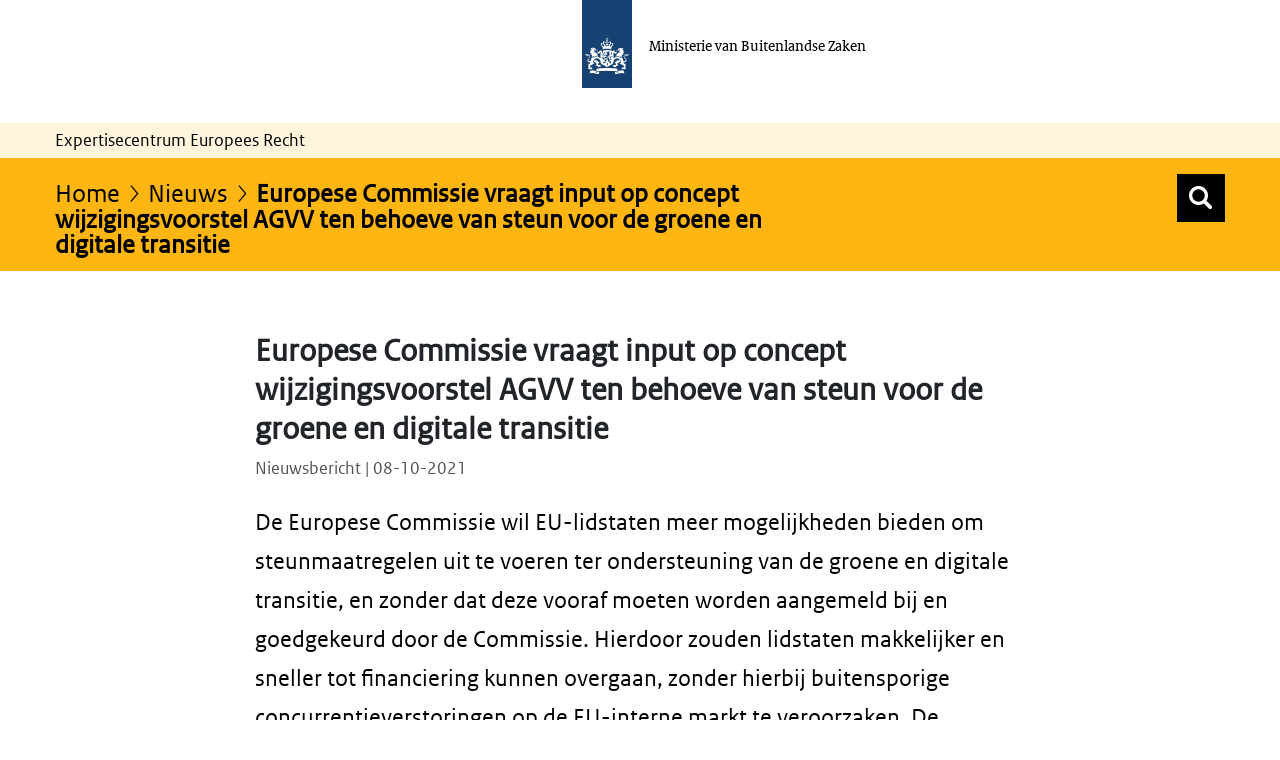

--- FILE ---
content_type: text/html;charset=UTF-8
request_url: https://ecer.minbuza.nl/-/europese-commissie-vraagt-input-op-concept-wijzigingsvoorstel-agvv-ten-behoeve-van-steun-voor-de-groene-en-digitale-transitie?redirect=%2Fecer%2Fnieuws%3Fp_p_id%3Dnl_worth_article_search_portlet_ArticleSearchPortlet_INSTANCE_278PgL1wBWOw%26p_p_lifecycle%3D0%26p_p_state%3Dnormal%26p_p_mode%3Dview%26_nl_worth_article_search_portlet_ArticleSearchPortlet_INSTANCE_278PgL1wBWOw_resetCur%3Dfalse%26_nl_worth_article_search_portlet_ArticleSearchPortlet_INSTANCE_278PgL1wBWOw_delta%3D10%26_nl_worth_article_search_portlet_ArticleSearchPortlet_INSTANCE_278PgL1wBWOw_cur%3D73
body_size: 20638
content:
































	
		
			<!DOCTYPE html>













































































<html class="ltr" dir="ltr" lang="nl-NL">

<head>
  	<title>Europese Commissie vraagt input op concept wijzigingsvoorstel AGVV ten behoeve van steun voor de groene en digitale transitie | Expertisecentrum Europees Recht</title>
	<meta content="initial-scale=1.0, width=device-width" name="viewport" />
































<meta content="text/html; charset=UTF-8" http-equiv="content-type" />












<script type="importmap">{"imports":{"@clayui/breadcrumb":"/o/frontend-taglib-clay/__liferay__/exports/@clayui$breadcrumb.js","react-dom":"/o/frontend-js-react-web/__liferay__/exports/react-dom.js","@clayui/charts":"/o/frontend-taglib-clay/__liferay__/exports/@clayui$charts.js","@clayui/empty-state":"/o/frontend-taglib-clay/__liferay__/exports/@clayui$empty-state.js","@clayui/navigation-bar":"/o/frontend-taglib-clay/__liferay__/exports/@clayui$navigation-bar.js","react":"/o/frontend-js-react-web/__liferay__/exports/react.js","react-dom-16":"/o/frontend-js-react-web/__liferay__/exports/react-dom-16.js","@clayui/icon":"/o/frontend-taglib-clay/__liferay__/exports/@clayui$icon.js","@clayui/table":"/o/frontend-taglib-clay/__liferay__/exports/@clayui$table.js","@clayui/slider":"/o/frontend-taglib-clay/__liferay__/exports/@clayui$slider.js","@clayui/multi-select":"/o/frontend-taglib-clay/__liferay__/exports/@clayui$multi-select.js","@clayui/nav":"/o/frontend-taglib-clay/__liferay__/exports/@clayui$nav.js","@clayui/provider":"/o/frontend-taglib-clay/__liferay__/exports/@clayui$provider.js","@clayui/panel":"/o/frontend-taglib-clay/__liferay__/exports/@clayui$panel.js","@clayui/list":"/o/frontend-taglib-clay/__liferay__/exports/@clayui$list.js","@liferay/dynamic-data-mapping-form-field-type":"/o/dynamic-data-mapping-form-field-type/__liferay__/index.js","@clayui/date-picker":"/o/frontend-taglib-clay/__liferay__/exports/@clayui$date-picker.js","@clayui/label":"/o/frontend-taglib-clay/__liferay__/exports/@clayui$label.js","@liferay/frontend-js-api/data-set":"/o/frontend-js-dependencies-web/__liferay__/exports/@liferay$js-api$data-set.js","@clayui/core":"/o/frontend-taglib-clay/__liferay__/exports/@clayui$core.js","@clayui/pagination-bar":"/o/frontend-taglib-clay/__liferay__/exports/@clayui$pagination-bar.js","@clayui/layout":"/o/frontend-taglib-clay/__liferay__/exports/@clayui$layout.js","@clayui/multi-step-nav":"/o/frontend-taglib-clay/__liferay__/exports/@clayui$multi-step-nav.js","@liferay/frontend-js-api":"/o/frontend-js-dependencies-web/__liferay__/exports/@liferay$js-api.js","@clayui/toolbar":"/o/frontend-taglib-clay/__liferay__/exports/@clayui$toolbar.js","@clayui/badge":"/o/frontend-taglib-clay/__liferay__/exports/@clayui$badge.js","react-dom-18":"/o/frontend-js-react-web/__liferay__/exports/react-dom-18.js","@clayui/link":"/o/frontend-taglib-clay/__liferay__/exports/@clayui$link.js","@clayui/card":"/o/frontend-taglib-clay/__liferay__/exports/@clayui$card.js","@clayui/tooltip":"/o/frontend-taglib-clay/__liferay__/exports/@clayui$tooltip.js","@clayui/button":"/o/frontend-taglib-clay/__liferay__/exports/@clayui$button.js","@clayui/tabs":"/o/frontend-taglib-clay/__liferay__/exports/@clayui$tabs.js","@clayui/sticker":"/o/frontend-taglib-clay/__liferay__/exports/@clayui$sticker.js","@clayui/form":"/o/frontend-taglib-clay/__liferay__/exports/@clayui$form.js","@clayui/popover":"/o/frontend-taglib-clay/__liferay__/exports/@clayui$popover.js","@clayui/shared":"/o/frontend-taglib-clay/__liferay__/exports/@clayui$shared.js","@clayui/localized-input":"/o/frontend-taglib-clay/__liferay__/exports/@clayui$localized-input.js","@clayui/modal":"/o/frontend-taglib-clay/__liferay__/exports/@clayui$modal.js","@clayui/color-picker":"/o/frontend-taglib-clay/__liferay__/exports/@clayui$color-picker.js","@clayui/pagination":"/o/frontend-taglib-clay/__liferay__/exports/@clayui$pagination.js","@clayui/autocomplete":"/o/frontend-taglib-clay/__liferay__/exports/@clayui$autocomplete.js","@clayui/management-toolbar":"/o/frontend-taglib-clay/__liferay__/exports/@clayui$management-toolbar.js","@clayui/time-picker":"/o/frontend-taglib-clay/__liferay__/exports/@clayui$time-picker.js","@clayui/upper-toolbar":"/o/frontend-taglib-clay/__liferay__/exports/@clayui$upper-toolbar.js","@clayui/loading-indicator":"/o/frontend-taglib-clay/__liferay__/exports/@clayui$loading-indicator.js","@clayui/drop-down":"/o/frontend-taglib-clay/__liferay__/exports/@clayui$drop-down.js","@clayui/data-provider":"/o/frontend-taglib-clay/__liferay__/exports/@clayui$data-provider.js","@liferay/language/":"/o/js/language/","@clayui/css":"/o/frontend-taglib-clay/__liferay__/exports/@clayui$css.js","@clayui/alert":"/o/frontend-taglib-clay/__liferay__/exports/@clayui$alert.js","@clayui/progress-bar":"/o/frontend-taglib-clay/__liferay__/exports/@clayui$progress-bar.js","react-16":"/o/frontend-js-react-web/__liferay__/exports/react-16.js","react-18":"/o/frontend-js-react-web/__liferay__/exports/react-18.js"},"scopes":{}}</script><script data-senna-track="temporary">var Liferay = window.Liferay || {};Liferay.Icons = Liferay.Icons || {};Liferay.Icons.controlPanelSpritemap = 'https://ecer.minbuza.nl/o/admin-theme/images/clay/icons.svg'; Liferay.Icons.spritemap = 'https://ecer.minbuza.nl/o/bz-portal-theme/images/clay/icons.svg';</script>
<script data-senna-track="permanent" type="text/javascript">window.Liferay = window.Liferay || {}; window.Liferay.CSP = {nonce: ''};</script>
<script data-senna-track="permanent" src="/combo?browserId=chrome&minifierType=js&languageId=nl_NL&t=1768643896574&/o/frontend-js-jquery-web/jquery/jquery.min.js&/o/frontend-js-jquery-web/jquery/init.js&/o/frontend-js-jquery-web/jquery/ajax.js&/o/frontend-js-jquery-web/jquery/bootstrap.bundle.min.js&/o/frontend-js-jquery-web/jquery/collapsible_search.js&/o/frontend-js-jquery-web/jquery/fm.js&/o/frontend-js-jquery-web/jquery/form.js&/o/frontend-js-jquery-web/jquery/popper.min.js&/o/frontend-js-jquery-web/jquery/side_navigation.js" type="text/javascript"></script>
<link data-senna-track="temporary" href="https://ecer.minbuza.nl/-/europese-commissie-vraagt-input-op-concept-wijzigingsvoorstel-agvv-ten-behoeve-van-steun-voor-de-groene-en-digitale-transitie" rel="canonical" />
<link data-senna-track="temporary" href="https://ecer.minbuza.nl/-/europese-commissie-vraagt-input-op-concept-wijzigingsvoorstel-agvv-ten-behoeve-van-steun-voor-de-groene-en-digitale-transitie" hreflang="nl-NL" rel="alternate" />
<link data-senna-track="temporary" href="https://ecer.minbuza.nl/-/europese-commissie-vraagt-input-op-concept-wijzigingsvoorstel-agvv-ten-behoeve-van-steun-voor-de-groene-en-digitale-transitie" hreflang="x-default" rel="alternate" />

<meta property="og:locale" content="nl_NL">
<meta property="og:locale:alternate" content="nl_NL">
<meta property="og:site_name" content="ECER">
<meta property="og:title" content="Europese Commissie vraagt input op concept wijzigingsvoorstel AGVV ten behoeve van steun voor de groene en digitale transitie - ECER">
<meta property="og:type" content="website">
<meta property="og:url" content="https://ecer.minbuza.nl/-/europese-commissie-vraagt-input-op-concept-wijzigingsvoorstel-agvv-ten-behoeve-van-steun-voor-de-groene-en-digitale-transitie">


<link href="https://ecer.minbuza.nl/o/bz-portal-theme/images/favicon.ico" rel="apple-touch-icon" />
<link href="https://ecer.minbuza.nl/o/bz-portal-theme/images/favicon.ico" rel="icon" />



<link class="lfr-css-file" data-senna-track="temporary" href="https://ecer.minbuza.nl/o/bz-portal-theme/css/clay.css?browserId=chrome&amp;themeId=bzportal_WAR_bzportaltheme&amp;minifierType=css&amp;languageId=nl_NL&amp;t=1768227228000" id="liferayAUICSS" rel="stylesheet" type="text/css" />









	<link href="/combo?browserId=chrome&amp;minifierType=css&amp;themeId=bzportal_WAR_bzportaltheme&amp;languageId=nl_NL&amp;com_liferay_asset_publisher_web_portlet_AssetPublisherPortlet_INSTANCE_jXyUJmVlPMrX:%2Fo%2Fasset-publisher-web%2Fcss%2Fmain.css&amp;com_liferay_journal_content_web_portlet_JournalContentPortlet_INSTANCE_232581:%2Fo%2Fjournal-content-web%2Fcss%2Fmain.css&amp;com_liferay_portal_search_web_portlet_SearchPortlet:%2Fo%2Fportal-search-web%2Fcss%2Fmain.css&amp;com_liferay_product_navigation_product_menu_web_portlet_ProductMenuPortlet:%2Fo%2Fproduct-navigation-product-menu-web%2Fcss%2Fmain.css&amp;com_liferay_product_navigation_user_personal_bar_web_portlet_ProductNavigationUserPersonalBarPortlet:%2Fo%2Fproduct-navigation-user-personal-bar-web%2Fcss%2Fmain.css&amp;com_liferay_site_navigation_menu_web_portlet_SiteNavigationMenuPortlet:%2Fo%2Fsite-navigation-menu-web%2Fcss%2Fmain.css&amp;t=1768227228000" rel="stylesheet" type="text/css"
 data-senna-track="temporary" id="849aa7ce" />








<script type="text/javascript" data-senna-track="temporary">
	// <![CDATA[
		var Liferay = Liferay || {};

		Liferay.Browser = {
			acceptsGzip: function () {
				return true;
			},

			

			getMajorVersion: function () {
				return 131.0;
			},

			getRevision: function () {
				return '537.36';
			},
			getVersion: function () {
				return '131.0';
			},

			

			isAir: function () {
				return false;
			},
			isChrome: function () {
				return true;
			},
			isEdge: function () {
				return false;
			},
			isFirefox: function () {
				return false;
			},
			isGecko: function () {
				return true;
			},
			isIe: function () {
				return false;
			},
			isIphone: function () {
				return false;
			},
			isLinux: function () {
				return false;
			},
			isMac: function () {
				return true;
			},
			isMobile: function () {
				return false;
			},
			isMozilla: function () {
				return false;
			},
			isOpera: function () {
				return false;
			},
			isRtf: function () {
				return true;
			},
			isSafari: function () {
				return true;
			},
			isSun: function () {
				return false;
			},
			isWebKit: function () {
				return true;
			},
			isWindows: function () {
				return false;
			}
		};

		Liferay.Data = Liferay.Data || {};

		Liferay.Data.ICONS_INLINE_SVG = true;

		Liferay.Data.NAV_SELECTOR = '#navigation';

		Liferay.Data.NAV_SELECTOR_MOBILE = '#navigationCollapse';

		Liferay.Data.isCustomizationView = function () {
			return false;
		};

		Liferay.Data.notices = [
			
		];

		(function () {
			var available = {};

			var direction = {};

			

				available['nl_NL'] = 'Nederlands\x20\x28Nederland\x29';
				direction['nl_NL'] = 'ltr';

			

				available['en_US'] = 'Engels\x20\x28Verenigde\x20Staten\x29';
				direction['en_US'] = 'ltr';

			

			let _cache = {};

			if (Liferay && Liferay.Language && Liferay.Language._cache) {
				_cache = Liferay.Language._cache;
			}

			Liferay.Language = {
				_cache,
				available,
				direction,
				get: function(key) {
					let value = Liferay.Language._cache[key];

					if (value === undefined) {
						value = key;
					}

					return value;
				}
			};
		})();

		var featureFlags = {"LPD-10964":false,"LPD-37927":false,"LPD-10889":false,"LPS-193884":false,"LPD-30371":false,"LPD-11131":true,"LPS-178642":false,"LPS-193005":false,"LPD-31789":false,"LPD-10562":false,"LPD-11212":false,"COMMERCE-8087":false,"LPD-39304":true,"LPD-13311":true,"LRAC-10757":false,"LPD-35941":false,"LPS-180090":false,"LPS-178052":false,"LPD-21414":false,"LPS-185892":false,"LPS-186620":false,"LPD-40533":true,"LPD-40534":true,"LPS-184404":false,"LPD-40530":true,"LPD-20640":false,"LPS-198183":false,"LPD-38869":true,"LPD-35678":false,"LPD-6378":false,"LPS-153714":false,"LPD-11848":false,"LPS-170670":false,"LPD-7822":false,"LPS-169981":false,"LPD-21926":false,"LPS-177027":false,"LPD-37531":false,"LPD-11003":false,"LPD-36446":false,"LPD-39437":false,"LPS-135430":false,"LPD-20556":false,"LPD-45276":false,"LPS-134060":false,"LPS-164563":false,"LPD-32050":false,"LPS-122920":false,"LPS-199086":false,"LPD-35128":false,"LPD-10588":false,"LPD-13778":true,"LPD-11313":false,"LPD-6368":false,"LPD-34594":false,"LPS-202104":false,"LPD-19955":false,"LPD-35443":false,"LPD-39967":false,"LPD-11235":false,"LPD-11232":false,"LPS-196935":true,"LPD-43542":false,"LPS-176691":false,"LPS-197909":false,"LPD-29516":false,"COMMERCE-8949":false,"LPD-11228":false,"LPS-153813":false,"LPD-17809":false,"COMMERCE-13024":false,"LPS-165482":false,"LPS-193551":false,"LPS-197477":false,"LPS-174816":false,"LPS-186360":false,"LPD-30204":false,"LPD-32867":false,"LPS-153332":false,"LPD-35013":true,"LPS-179669":false,"LPS-174417":false,"LPD-44091":true,"LPD-31212":false,"LPD-18221":false,"LPS-155284":false,"LRAC-15017":false,"LPD-19870":false,"LPS-200108":false,"LPD-20131":false,"LPS-159643":false,"LPS-129412":false,"LPS-169837":false,"LPD-20379":false};

		Liferay.FeatureFlags = Object.keys(featureFlags).reduce(
			(acc, key) => ({
				...acc, [key]: featureFlags[key] === 'true' || featureFlags[key] === true
			}), {}
		);

		Liferay.PortletKeys = {
			DOCUMENT_LIBRARY: 'com_liferay_document_library_web_portlet_DLPortlet',
			DYNAMIC_DATA_MAPPING: 'com_liferay_dynamic_data_mapping_web_portlet_DDMPortlet',
			ITEM_SELECTOR: 'com_liferay_item_selector_web_portlet_ItemSelectorPortlet'
		};

		Liferay.PropsValues = {
			JAVASCRIPT_SINGLE_PAGE_APPLICATION_TIMEOUT: 0,
			UPLOAD_SERVLET_REQUEST_IMPL_MAX_SIZE: 20048576000
		};

		Liferay.ThemeDisplay = {

			

			
				getLayoutId: function () {
					return '346';
				},

				

				getLayoutRelativeControlPanelURL: function () {
					return '/group/guest/~/control_panel/manage?p_p_id=com_liferay_asset_publisher_web_portlet_AssetPublisherPortlet_INSTANCE_jXyUJmVlPMrX';
				},

				getLayoutRelativeURL: function () {
					return '/ecer/nieuws';
				},
				getLayoutURL: function () {
					return 'https://ecer.minbuza.nl/ecer/nieuws';
				},
				getParentLayoutId: function () {
					return '4';
				},
				isControlPanel: function () {
					return false;
				},
				isPrivateLayout: function () {
					return 'false';
				},
				isVirtualLayout: function () {
					return false;
				},
			

			getBCP47LanguageId: function () {
				return 'nl-NL';
			},
			getCanonicalURL: function () {

				

				return 'https\x3a\x2f\x2fecer\x2eminbuza\x2enl\x2f-\x2feuropese-commissie-vraagt-input-op-concept-wijzigingsvoorstel-agvv-ten-behoeve-van-steun-voor-de-groene-en-digitale-transitie';
			},
			getCDNBaseURL: function () {
				return 'https://ecer.minbuza.nl';
			},
			getCDNDynamicResourcesHost: function () {
				return '';
			},
			getCDNHost: function () {
				return '';
			},
			getCompanyGroupId: function () {
				return '20151';
			},
			getCompanyId: function () {
				return '20115';
			},
			getDefaultLanguageId: function () {
				return 'nl_NL';
			},
			getDoAsUserIdEncoded: function () {
				return '';
			},
			getLanguageId: function () {
				return 'nl_NL';
			},
			getParentGroupId: function () {
				return '20142';
			},
			getPathContext: function () {
				return '';
			},
			getPathImage: function () {
				return '/image';
			},
			getPathJavaScript: function () {
				return '/o/frontend-js-web';
			},
			getPathMain: function () {
				return '/c';
			},
			getPathThemeImages: function () {
				return 'https://ecer.minbuza.nl/o/bz-portal-theme/images';
			},
			getPathThemeRoot: function () {
				return '/o/bz-portal-theme';
			},
			getPlid: function () {
				return '45360';
			},
			getPortalURL: function () {
				return 'https://ecer.minbuza.nl';
			},
			getRealUserId: function () {
				return '20119';
			},
			getRemoteAddr: function () {
				return '10.8.15.69';
			},
			getRemoteHost: function () {
				return '10.8.15.69';
			},
			getScopeGroupId: function () {
				return '20142';
			},
			getScopeGroupIdOrLiveGroupId: function () {
				return '20142';
			},
			getSessionId: function () {
				return '';
			},
			getSiteAdminURL: function () {
				return 'https://ecer.minbuza.nl/group/guest/~/control_panel/manage?p_p_lifecycle=0&p_p_state=maximized&p_p_mode=view';
			},
			getSiteGroupId: function () {
				return '20142';
			},
			getTimeZone: function() {
				return 'Europe/Paris';
			},
			getURLControlPanel: function() {
				return '/group/control_panel?refererPlid=45360';
			},
			getURLHome: function () {
				return 'https\x3a\x2f\x2fecer\x2eminbuza\x2enl\x2fweb\x2fguest\x2fecer';
			},
			getUserEmailAddress: function () {
				return '';
			},
			getUserId: function () {
				return '20119';
			},
			getUserName: function () {
				return '';
			},
			isAddSessionIdToURL: function () {
				return false;
			},
			isImpersonated: function () {
				return false;
			},
			isSignedIn: function () {
				return false;
			},

			isStagedPortlet: function () {
				
					
						return true;
					
					
			},

			isStateExclusive: function () {
				return false;
			},
			isStateMaximized: function () {
				return false;
			},
			isStatePopUp: function () {
				return false;
			}
		};

		var themeDisplay = Liferay.ThemeDisplay;

		Liferay.AUI = {

			

			getCombine: function () {
				return true;
			},
			getComboPath: function () {
				return '/combo/?browserId=chrome&minifierType=&languageId=nl_NL&t=1768227088150&';
			},
			getDateFormat: function () {
				return '%d-%m-%Y';
			},
			getEditorCKEditorPath: function () {
				return '/o/frontend-editor-ckeditor-web';
			},
			getFilter: function () {
				var filter = 'raw';

				
					
						filter = 'min';
					
					

				return filter;
			},
			getFilterConfig: function () {
				var instance = this;

				var filterConfig = null;

				if (!instance.getCombine()) {
					filterConfig = {
						replaceStr: '.js' + instance.getStaticResourceURLParams(),
						searchExp: '\\.js$'
					};
				}

				return filterConfig;
			},
			getJavaScriptRootPath: function () {
				return '/o/frontend-js-web';
			},
			getPortletRootPath: function () {
				return '/html/portlet';
			},
			getStaticResourceURLParams: function () {
				return '?browserId=chrome&minifierType=&languageId=nl_NL&t=1768227088150';
			}
		};

		Liferay.authToken = 'aF0Gt6It';

		

		Liferay.currentURL = '\x2f-\x2feuropese-commissie-vraagt-input-op-concept-wijzigingsvoorstel-agvv-ten-behoeve-van-steun-voor-de-groene-en-digitale-transitie\x3fredirect\x3d\x252Fecer\x252Fnieuws\x253Fp_p_id\x253Dnl_worth_article_search_portlet_ArticleSearchPortlet_INSTANCE_278PgL1wBWOw\x2526p_p_lifecycle\x253D0\x2526p_p_state\x253Dnormal\x2526p_p_mode\x253Dview\x2526_nl_worth_article_search_portlet_ArticleSearchPortlet_INSTANCE_278PgL1wBWOw_resetCur\x253Dfalse\x2526_nl_worth_article_search_portlet_ArticleSearchPortlet_INSTANCE_278PgL1wBWOw_delta\x253D10\x2526_nl_worth_article_search_portlet_ArticleSearchPortlet_INSTANCE_278PgL1wBWOw_cur\x253D73';
		Liferay.currentURLEncoded = '\x252F-\x252Feuropese-commissie-vraagt-input-op-concept-wijzigingsvoorstel-agvv-ten-behoeve-van-steun-voor-de-groene-en-digitale-transitie\x253Fredirect\x253D\x25252Fecer\x25252Fnieuws\x25253Fp_p_id\x25253Dnl_worth_article_search_portlet_ArticleSearchPortlet_INSTANCE_278PgL1wBWOw\x252526p_p_lifecycle\x25253D0\x252526p_p_state\x25253Dnormal\x252526p_p_mode\x25253Dview\x252526_nl_worth_article_search_portlet_ArticleSearchPortlet_INSTANCE_278PgL1wBWOw_resetCur\x25253Dfalse\x252526_nl_worth_article_search_portlet_ArticleSearchPortlet_INSTANCE_278PgL1wBWOw_delta\x25253D10\x252526_nl_worth_article_search_portlet_ArticleSearchPortlet_INSTANCE_278PgL1wBWOw_cur\x25253D73';
	// ]]>
</script>

<script data-senna-track="temporary" type="text/javascript">window.__CONFIG__= {basePath: '',combine: true, defaultURLParams: null, explainResolutions: false, exposeGlobal: false, logLevel: 'warn', moduleType: 'module', namespace:'Liferay', nonce: '', reportMismatchedAnonymousModules: 'warn', resolvePath: '/o/js_resolve_modules', url: '/combo/?browserId=chrome&minifierType=js&languageId=nl_NL&t=1768227088150&', waitTimeout: 60000};</script><script data-senna-track="permanent" src="/o/frontend-js-loader-modules-extender/loader.js?&mac=9WaMmhziBCkScHZwrrVcOR7VZF4=&browserId=chrome&languageId=nl_NL&minifierType=js" type="text/javascript"></script><script data-senna-track="permanent" src="/combo?browserId=chrome&minifierType=js&languageId=nl_NL&t=1768227088150&/o/frontend-js-aui-web/aui/aui/aui-min.js&/o/frontend-js-aui-web/liferay/modules.js&/o/frontend-js-aui-web/liferay/aui_sandbox.js&/o/frontend-js-aui-web/aui/attribute-base/attribute-base-min.js&/o/frontend-js-aui-web/aui/attribute-complex/attribute-complex-min.js&/o/frontend-js-aui-web/aui/attribute-core/attribute-core-min.js&/o/frontend-js-aui-web/aui/attribute-observable/attribute-observable-min.js&/o/frontend-js-aui-web/aui/attribute-extras/attribute-extras-min.js&/o/frontend-js-aui-web/aui/event-custom-base/event-custom-base-min.js&/o/frontend-js-aui-web/aui/event-custom-complex/event-custom-complex-min.js&/o/frontend-js-aui-web/aui/oop/oop-min.js&/o/frontend-js-aui-web/aui/aui-base-lang/aui-base-lang-min.js&/o/frontend-js-aui-web/liferay/dependency.js&/o/frontend-js-aui-web/liferay/util.js&/o/frontend-js-web/liferay/dom_task_runner.js&/o/frontend-js-web/liferay/events.js&/o/frontend-js-web/liferay/lazy_load.js&/o/frontend-js-web/liferay/liferay.js&/o/frontend-js-web/liferay/global.bundle.js&/o/frontend-js-web/liferay/portlet.js&/o/frontend-js-web/liferay/workflow.js&/o/oauth2-provider-web/js/liferay.js" type="text/javascript"></script>
<script data-senna-track="temporary" type="text/javascript">window.Liferay = Liferay || {}; window.Liferay.OAuth2 = {getAuthorizeURL: function() {return 'https://ecer.minbuza.nl/o/oauth2/authorize';}, getBuiltInRedirectURL: function() {return 'https://ecer.minbuza.nl/o/oauth2/redirect';}, getIntrospectURL: function() { return 'https://ecer.minbuza.nl/o/oauth2/introspect';}, getTokenURL: function() {return 'https://ecer.minbuza.nl/o/oauth2/token';}, getUserAgentApplication: function(externalReferenceCode) {return Liferay.OAuth2._userAgentApplications[externalReferenceCode];}, _userAgentApplications: {}}</script><script data-senna-track="temporary" type="text/javascript">try {var MODULE_MAIN='exportimport-web@5.0.100/index';var MODULE_PATH='/o/exportimport-web';/**
 * SPDX-FileCopyrightText: (c) 2000 Liferay, Inc. https://liferay.com
 * SPDX-License-Identifier: LGPL-2.1-or-later OR LicenseRef-Liferay-DXP-EULA-2.0.0-2023-06
 */

(function () {
	AUI().applyConfig({
		groups: {
			exportimportweb: {
				base: MODULE_PATH + '/js/legacy/',
				combine: Liferay.AUI.getCombine(),
				filter: Liferay.AUI.getFilterConfig(),
				modules: {
					'liferay-export-import-export-import': {
						path: 'main.js',
						requires: [
							'aui-datatype',
							'aui-dialog-iframe-deprecated',
							'aui-modal',
							'aui-parse-content',
							'aui-toggler',
							'liferay-portlet-base',
							'liferay-util-window',
						],
					},
				},
				root: MODULE_PATH + '/js/legacy/',
			},
		},
	});
})();
} catch(error) {console.error(error);}try {var MODULE_MAIN='@liferay/frontend-js-state-web@1.0.30/index';var MODULE_PATH='/o/frontend-js-state-web';/**
 * SPDX-FileCopyrightText: (c) 2000 Liferay, Inc. https://liferay.com
 * SPDX-License-Identifier: LGPL-2.1-or-later OR LicenseRef-Liferay-DXP-EULA-2.0.0-2023-06
 */

(function () {
	AUI().applyConfig({
		groups: {
			state: {

				// eslint-disable-next-line
				mainModule: MODULE_MAIN,
			},
		},
	});
})();
} catch(error) {console.error(error);}try {var MODULE_MAIN='dynamic-data-mapping-web@5.0.115/index';var MODULE_PATH='/o/dynamic-data-mapping-web';/**
 * SPDX-FileCopyrightText: (c) 2000 Liferay, Inc. https://liferay.com
 * SPDX-License-Identifier: LGPL-2.1-or-later OR LicenseRef-Liferay-DXP-EULA-2.0.0-2023-06
 */

(function () {
	const LiferayAUI = Liferay.AUI;

	AUI().applyConfig({
		groups: {
			ddm: {
				base: MODULE_PATH + '/js/legacy/',
				combine: Liferay.AUI.getCombine(),
				filter: LiferayAUI.getFilterConfig(),
				modules: {
					'liferay-ddm-form': {
						path: 'ddm_form.js',
						requires: [
							'aui-base',
							'aui-datatable',
							'aui-datatype',
							'aui-image-viewer',
							'aui-parse-content',
							'aui-set',
							'aui-sortable-list',
							'json',
							'liferay-form',
							'liferay-map-base',
							'liferay-translation-manager',
							'liferay-util-window',
						],
					},
					'liferay-portlet-dynamic-data-mapping': {
						condition: {
							trigger: 'liferay-document-library',
						},
						path: 'main.js',
						requires: [
							'arraysort',
							'aui-form-builder-deprecated',
							'aui-form-validator',
							'aui-map',
							'aui-text-unicode',
							'json',
							'liferay-menu',
							'liferay-translation-manager',
							'liferay-util-window',
							'text',
						],
					},
					'liferay-portlet-dynamic-data-mapping-custom-fields': {
						condition: {
							trigger: 'liferay-document-library',
						},
						path: 'custom_fields.js',
						requires: ['liferay-portlet-dynamic-data-mapping'],
					},
				},
				root: MODULE_PATH + '/js/legacy/',
			},
		},
	});
})();
} catch(error) {console.error(error);}try {var MODULE_MAIN='portal-workflow-kaleo-designer-web@5.0.146/index';var MODULE_PATH='/o/portal-workflow-kaleo-designer-web';/**
 * SPDX-FileCopyrightText: (c) 2000 Liferay, Inc. https://liferay.com
 * SPDX-License-Identifier: LGPL-2.1-or-later OR LicenseRef-Liferay-DXP-EULA-2.0.0-2023-06
 */

(function () {
	AUI().applyConfig({
		groups: {
			'kaleo-designer': {
				base: MODULE_PATH + '/designer/js/legacy/',
				combine: Liferay.AUI.getCombine(),
				filter: Liferay.AUI.getFilterConfig(),
				modules: {
					'liferay-kaleo-designer-autocomplete-util': {
						path: 'autocomplete_util.js',
						requires: ['autocomplete', 'autocomplete-highlighters'],
					},
					'liferay-kaleo-designer-definition-diagram-controller': {
						path: 'definition_diagram_controller.js',
						requires: [
							'liferay-kaleo-designer-field-normalizer',
							'liferay-kaleo-designer-utils',
						],
					},
					'liferay-kaleo-designer-dialogs': {
						path: 'dialogs.js',
						requires: ['liferay-util-window'],
					},
					'liferay-kaleo-designer-editors': {
						path: 'editors.js',
						requires: [
							'aui-ace-editor',
							'aui-ace-editor-mode-xml',
							'aui-base',
							'aui-datatype',
							'aui-node',
							'liferay-kaleo-designer-autocomplete-util',
							'liferay-kaleo-designer-utils',
						],
					},
					'liferay-kaleo-designer-field-normalizer': {
						path: 'field_normalizer.js',
						requires: ['liferay-kaleo-designer-remote-services'],
					},
					'liferay-kaleo-designer-nodes': {
						path: 'nodes.js',
						requires: [
							'aui-datatable',
							'aui-datatype',
							'aui-diagram-builder',
							'liferay-kaleo-designer-editors',
							'liferay-kaleo-designer-utils',
						],
					},
					'liferay-kaleo-designer-remote-services': {
						path: 'remote_services.js',
						requires: ['aui-io'],
					},
					'liferay-kaleo-designer-templates': {
						path: 'templates.js',
						requires: ['aui-tpl-snippets-deprecated'],
					},
					'liferay-kaleo-designer-utils': {
						path: 'utils.js',
						requires: [],
					},
					'liferay-kaleo-designer-xml-definition': {
						path: 'xml_definition.js',
						requires: [
							'aui-base',
							'aui-component',
							'dataschema-xml',
							'datatype-xml',
						],
					},
					'liferay-kaleo-designer-xml-definition-serializer': {
						path: 'xml_definition_serializer.js',
						requires: ['escape', 'liferay-kaleo-designer-xml-util'],
					},
					'liferay-kaleo-designer-xml-util': {
						path: 'xml_util.js',
						requires: ['aui-base'],
					},
					'liferay-portlet-kaleo-designer': {
						path: 'main.js',
						requires: [
							'aui-ace-editor',
							'aui-ace-editor-mode-xml',
							'aui-tpl-snippets-deprecated',
							'dataschema-xml',
							'datasource',
							'datatype-xml',
							'event-valuechange',
							'io-form',
							'liferay-kaleo-designer-autocomplete-util',
							'liferay-kaleo-designer-editors',
							'liferay-kaleo-designer-nodes',
							'liferay-kaleo-designer-remote-services',
							'liferay-kaleo-designer-utils',
							'liferay-kaleo-designer-xml-util',
							'liferay-util-window',
						],
					},
				},
				root: MODULE_PATH + '/designer/js/legacy/',
			},
		},
	});
})();
} catch(error) {console.error(error);}try {var MODULE_MAIN='contacts-web@5.0.65/index';var MODULE_PATH='/o/contacts-web';/**
 * SPDX-FileCopyrightText: (c) 2000 Liferay, Inc. https://liferay.com
 * SPDX-License-Identifier: LGPL-2.1-or-later OR LicenseRef-Liferay-DXP-EULA-2.0.0-2023-06
 */

(function () {
	AUI().applyConfig({
		groups: {
			contactscenter: {
				base: MODULE_PATH + '/js/legacy/',
				combine: Liferay.AUI.getCombine(),
				filter: Liferay.AUI.getFilterConfig(),
				modules: {
					'liferay-contacts-center': {
						path: 'main.js',
						requires: [
							'aui-io-plugin-deprecated',
							'aui-toolbar',
							'autocomplete-base',
							'datasource-io',
							'json-parse',
							'liferay-portlet-base',
							'liferay-util-window',
						],
					},
				},
				root: MODULE_PATH + '/js/legacy/',
			},
		},
	});
})();
} catch(error) {console.error(error);}try {var MODULE_MAIN='frontend-js-components-web@2.0.80/index';var MODULE_PATH='/o/frontend-js-components-web';/**
 * SPDX-FileCopyrightText: (c) 2000 Liferay, Inc. https://liferay.com
 * SPDX-License-Identifier: LGPL-2.1-or-later OR LicenseRef-Liferay-DXP-EULA-2.0.0-2023-06
 */

(function () {
	AUI().applyConfig({
		groups: {
			components: {

				// eslint-disable-next-line
				mainModule: MODULE_MAIN,
			},
		},
	});
})();
} catch(error) {console.error(error);}try {var MODULE_MAIN='@liferay/frontend-js-react-web@5.0.54/index';var MODULE_PATH='/o/frontend-js-react-web';/**
 * SPDX-FileCopyrightText: (c) 2000 Liferay, Inc. https://liferay.com
 * SPDX-License-Identifier: LGPL-2.1-or-later OR LicenseRef-Liferay-DXP-EULA-2.0.0-2023-06
 */

(function () {
	AUI().applyConfig({
		groups: {
			react: {

				// eslint-disable-next-line
				mainModule: MODULE_MAIN,
			},
		},
	});
})();
} catch(error) {console.error(error);}try {var MODULE_MAIN='frontend-editor-alloyeditor-web@5.0.56/index';var MODULE_PATH='/o/frontend-editor-alloyeditor-web';/**
 * SPDX-FileCopyrightText: (c) 2000 Liferay, Inc. https://liferay.com
 * SPDX-License-Identifier: LGPL-2.1-or-later OR LicenseRef-Liferay-DXP-EULA-2.0.0-2023-06
 */

(function () {
	AUI().applyConfig({
		groups: {
			alloyeditor: {
				base: MODULE_PATH + '/js/legacy/',
				combine: Liferay.AUI.getCombine(),
				filter: Liferay.AUI.getFilterConfig(),
				modules: {
					'liferay-alloy-editor': {
						path: 'alloyeditor.js',
						requires: [
							'aui-component',
							'liferay-portlet-base',
							'timers',
						],
					},
					'liferay-alloy-editor-source': {
						path: 'alloyeditor_source.js',
						requires: [
							'aui-debounce',
							'liferay-fullscreen-source-editor',
							'liferay-source-editor',
							'plugin',
						],
					},
				},
				root: MODULE_PATH + '/js/legacy/',
			},
		},
	});
})();
} catch(error) {console.error(error);}try {var MODULE_MAIN='calendar-web@5.0.105/index';var MODULE_PATH='/o/calendar-web';/**
 * SPDX-FileCopyrightText: (c) 2000 Liferay, Inc. https://liferay.com
 * SPDX-License-Identifier: LGPL-2.1-or-later OR LicenseRef-Liferay-DXP-EULA-2.0.0-2023-06
 */

(function () {
	AUI().applyConfig({
		groups: {
			calendar: {
				base: MODULE_PATH + '/js/legacy/',
				combine: Liferay.AUI.getCombine(),
				filter: Liferay.AUI.getFilterConfig(),
				modules: {
					'liferay-calendar-a11y': {
						path: 'calendar_a11y.js',
						requires: ['calendar'],
					},
					'liferay-calendar-container': {
						path: 'calendar_container.js',
						requires: [
							'aui-alert',
							'aui-base',
							'aui-component',
							'liferay-portlet-base',
						],
					},
					'liferay-calendar-date-picker-sanitizer': {
						path: 'date_picker_sanitizer.js',
						requires: ['aui-base'],
					},
					'liferay-calendar-interval-selector': {
						path: 'interval_selector.js',
						requires: ['aui-base', 'liferay-portlet-base'],
					},
					'liferay-calendar-interval-selector-scheduler-event-link': {
						path: 'interval_selector_scheduler_event_link.js',
						requires: ['aui-base', 'liferay-portlet-base'],
					},
					'liferay-calendar-list': {
						path: 'calendar_list.js',
						requires: [
							'aui-template-deprecated',
							'liferay-scheduler',
						],
					},
					'liferay-calendar-message-util': {
						path: 'message_util.js',
						requires: ['liferay-util-window'],
					},
					'liferay-calendar-recurrence-converter': {
						path: 'recurrence_converter.js',
						requires: [],
					},
					'liferay-calendar-recurrence-dialog': {
						path: 'recurrence.js',
						requires: [
							'aui-base',
							'liferay-calendar-recurrence-util',
						],
					},
					'liferay-calendar-recurrence-util': {
						path: 'recurrence_util.js',
						requires: ['aui-base', 'liferay-util-window'],
					},
					'liferay-calendar-reminders': {
						path: 'calendar_reminders.js',
						requires: ['aui-base'],
					},
					'liferay-calendar-remote-services': {
						path: 'remote_services.js',
						requires: [
							'aui-base',
							'aui-component',
							'liferay-calendar-util',
							'liferay-portlet-base',
						],
					},
					'liferay-calendar-session-listener': {
						path: 'session_listener.js',
						requires: ['aui-base', 'liferay-scheduler'],
					},
					'liferay-calendar-simple-color-picker': {
						path: 'simple_color_picker.js',
						requires: ['aui-base', 'aui-template-deprecated'],
					},
					'liferay-calendar-simple-menu': {
						path: 'simple_menu.js',
						requires: [
							'aui-base',
							'aui-template-deprecated',
							'event-outside',
							'event-touch',
							'widget-modality',
							'widget-position',
							'widget-position-align',
							'widget-position-constrain',
							'widget-stack',
							'widget-stdmod',
						],
					},
					'liferay-calendar-util': {
						path: 'calendar_util.js',
						requires: [
							'aui-datatype',
							'aui-io',
							'aui-scheduler',
							'aui-toolbar',
							'autocomplete',
							'autocomplete-highlighters',
						],
					},
					'liferay-scheduler': {
						path: 'scheduler.js',
						requires: [
							'async-queue',
							'aui-datatype',
							'aui-scheduler',
							'dd-plugin',
							'liferay-calendar-a11y',
							'liferay-calendar-message-util',
							'liferay-calendar-recurrence-converter',
							'liferay-calendar-recurrence-util',
							'liferay-calendar-util',
							'liferay-scheduler-event-recorder',
							'liferay-scheduler-models',
							'promise',
							'resize-plugin',
						],
					},
					'liferay-scheduler-event-recorder': {
						path: 'scheduler_event_recorder.js',
						requires: [
							'dd-plugin',
							'liferay-calendar-util',
							'resize-plugin',
						],
					},
					'liferay-scheduler-models': {
						path: 'scheduler_models.js',
						requires: [
							'aui-datatype',
							'dd-plugin',
							'liferay-calendar-util',
						],
					},
				},
				root: MODULE_PATH + '/js/legacy/',
			},
		},
	});
})();
} catch(error) {console.error(error);}try {var MODULE_MAIN='@liferay/document-library-web@6.0.198/index';var MODULE_PATH='/o/document-library-web';/**
 * SPDX-FileCopyrightText: (c) 2000 Liferay, Inc. https://liferay.com
 * SPDX-License-Identifier: LGPL-2.1-or-later OR LicenseRef-Liferay-DXP-EULA-2.0.0-2023-06
 */

(function () {
	AUI().applyConfig({
		groups: {
			dl: {
				base: MODULE_PATH + '/js/legacy/',
				combine: Liferay.AUI.getCombine(),
				filter: Liferay.AUI.getFilterConfig(),
				modules: {
					'document-library-upload-component': {
						path: 'DocumentLibraryUpload.js',
						requires: [
							'aui-component',
							'aui-data-set-deprecated',
							'aui-overlay-manager-deprecated',
							'aui-overlay-mask-deprecated',
							'aui-parse-content',
							'aui-progressbar',
							'aui-template-deprecated',
							'liferay-search-container',
							'querystring-parse-simple',
							'uploader',
						],
					},
				},
				root: MODULE_PATH + '/js/legacy/',
			},
		},
	});
})();
} catch(error) {console.error(error);}try {var MODULE_MAIN='staging-processes-web@5.0.65/index';var MODULE_PATH='/o/staging-processes-web';/**
 * SPDX-FileCopyrightText: (c) 2000 Liferay, Inc. https://liferay.com
 * SPDX-License-Identifier: LGPL-2.1-or-later OR LicenseRef-Liferay-DXP-EULA-2.0.0-2023-06
 */

(function () {
	AUI().applyConfig({
		groups: {
			stagingprocessesweb: {
				base: MODULE_PATH + '/js/legacy/',
				combine: Liferay.AUI.getCombine(),
				filter: Liferay.AUI.getFilterConfig(),
				modules: {
					'liferay-staging-processes-export-import': {
						path: 'main.js',
						requires: [
							'aui-datatype',
							'aui-dialog-iframe-deprecated',
							'aui-modal',
							'aui-parse-content',
							'aui-toggler',
							'liferay-portlet-base',
							'liferay-util-window',
						],
					},
				},
				root: MODULE_PATH + '/js/legacy/',
			},
		},
	});
})();
} catch(error) {console.error(error);}try {var MODULE_MAIN='portal-search-web@6.0.148/index';var MODULE_PATH='/o/portal-search-web';/**
 * SPDX-FileCopyrightText: (c) 2000 Liferay, Inc. https://liferay.com
 * SPDX-License-Identifier: LGPL-2.1-or-later OR LicenseRef-Liferay-DXP-EULA-2.0.0-2023-06
 */

(function () {
	AUI().applyConfig({
		groups: {
			search: {
				base: MODULE_PATH + '/js/',
				combine: Liferay.AUI.getCombine(),
				filter: Liferay.AUI.getFilterConfig(),
				modules: {
					'liferay-search-custom-range-facet': {
						path: 'custom_range_facet.js',
						requires: ['aui-form-validator'],
					},
				},
				root: MODULE_PATH + '/js/',
			},
		},
	});
})();
} catch(error) {console.error(error);}</script>




<script type="text/javascript" data-senna-track="temporary">
	// <![CDATA[
		
			
				
		

		
	// ]]>
</script>





	
		

			

			
				<!-- Start Piwik PRO installation code -->
<script type="text/javascript" async>
(function(window, document, dataLayerName, id) {
window[dataLayerName]=window[dataLayerName]||[],window[dataLayerName].push({start:(new Date).getTime(),event:"stg.start"});var scripts=document.getElementsByTagName('script')[0],tags=document.createElement('script');
function stgCreateCookie(a,b,c){var d="";if(c){var e=new Date;e.setTime(e.getTime()+24*c*60*60*1e3),d="; expires="+e.toUTCString()}document.cookie=a+"="+b+d+"; path=/; Secure"}
var isStgDebug=(window.location.href.match("stg_debug")||document.cookie.match("stg_debug"))&&!window.location.href.match("stg_disable_debug");stgCreateCookie("stg_debug",isStgDebug?1:"",isStgDebug?14:-1);
var qP=[];dataLayerName!=="dataLayer"&&qP.push("data_layer_name="+dataLayerName),qP.push("use_secure_cookies"),isStgDebug&&qP.push("stg_debug");var qPString=qP.length>0?("?"+qP.join("&")):"";
tags.async=!0,tags.src="https://statistiek.rijksoverheid.nl/containers/"+id+".js"+qPString,scripts.parentNode.insertBefore(tags,scripts);
!function(a,n,i){a[n]=a[n]||{};for(var c=0;c<i.length;c++)!function(i){a[n][i]=a[n][i]||{},a[n][i].api=a[n][i].api||function(){var a=[].slice.call(arguments,0);"string"==typeof a[0]&&window[dataLayerName].push({event:n+"."+i+":"+a[0],parameters:[].slice.call(arguments,1)})}}(i[c])}(window,"ppms",["tm","cm"]);
})(window, document, 'dataLayer', '7b9af961-7f58-4988-ab0c-07509ae1e1bd');
</script>
<!-- End Piwik PRO Tag Manager code -->
			
		
	












	<script src="/combo?browserId=chrome&amp;minifierType=js&amp;themeId=bzportal_WAR_bzportaltheme&amp;languageId=nl_NL&amp;%2Fo%2Farticle-search%2Fjs%2Fsearch-form.js&amp;t=1768227228000" type="text/javascript" data-senna-track="temporary"></script>




















<link class="lfr-css-file" data-senna-track="temporary" href="https://ecer.minbuza.nl/o/bz-portal-theme/css/main.css?browserId=chrome&amp;themeId=bzportal_WAR_bzportaltheme&amp;minifierType=css&amp;languageId=nl_NL&amp;t=1768227228000" id="liferayThemeCSS" rel="stylesheet" type="text/css" />








	<style data-senna-track="temporary" type="text/css">

		

			

				

					

#p_p_id_com_liferay_asset_publisher_web_portlet_AssetPublisherPortlet_INSTANCE_jXyUJmVlPMrX_ > .portlet > .portlet-content {

}




				

			

		

			

		

			

		

			

		

			

		

			

		

			

		

			

		

			

		

			

				

					

#p_p_id_nl_worth_article_search_portlet_ArticleSearchPortlet_ > .portlet > .portlet-content {

}




				

			

		

			

				

					

#p_p_id_nl_worth_article_search_portlet_TopMenuSearchPortlet_ > .portlet > .portlet-content {

}




				

			

		

	</style>


<style data-senna-track="temporary" type="text/css">
</style>
<link data-senna-track="permanent" href="/o/frontend-js-aui-web/alloy_ui.css?&mac=favIEq7hPo8AEd6k+N5OVADEEls=&browserId=chrome&languageId=nl_NL&minifierType=css&themeId=bzportal_WAR_bzportaltheme" rel="stylesheet"></link>
<link data-senna-track="permanent" href="https://ecer.minbuza.nl/combo?browserId=chrome&minifierType=css&languageId=nl_NL&t=1768227129130&/o/mfa-nww-admin-theme-contributor/css/admin.theme.contributor.css" rel="stylesheet" type = "text/css" />
<script type="module">
import {init} from '/o/frontend-js-spa-web/__liferay__/index.js';
{
init({"navigationExceptionSelectors":":not([target=\"_blank\"]):not([data-senna-off]):not([data-resource-href]):not([data-cke-saved-href]):not([data-cke-saved-href])","cacheExpirationTime":-1,"clearScreensCache":true,"portletsBlacklist":["com_liferay_login_web_portlet_CreateAccountPortlet","com_liferay_nested_portlets_web_portlet_NestedPortletsPortlet","com_liferay_site_navigation_directory_web_portlet_SitesDirectoryPortlet","com_liferay_questions_web_internal_portlet_QuestionsPortlet","com_liferay_account_admin_web_internal_portlet_AccountUsersRegistrationPortlet","com_liferay_login_web_portlet_ForgotPasswordPortlet","com_liferay_portal_language_override_web_internal_portlet_PLOPortlet","com_liferay_login_web_portlet_LoginPortlet","com_liferay_login_web_portlet_FastLoginPortlet"],"excludedTargetPortlets":["com_liferay_users_admin_web_portlet_UsersAdminPortlet","com_liferay_server_admin_web_portlet_ServerAdminPortlet"],"validStatusCodes":[221,490,494,499,491,496,492,493,495,220],"debugEnabled":false,"loginRedirect":"","excludedPaths":["/c/document_library","/documents","/image","/afspraak-maken","/afspraak-maken-ra","/en/afspraak-maken","/en/afspraak-maken-ra"],"preloadCSS":false,"userNotification":{"message":"Het ziet er naar uit dat dit langer duurt dan verwacht.","title":"Oeps","timeout":30000},"requestTimeout":0});
}

</script>











<script type="text/javascript">
Liferay.on(
	'ddmFieldBlur', function(event) {
		if (window.Analytics) {
			Analytics.send(
				'fieldBlurred',
				'Form',
				{
					fieldName: event.fieldName,
					focusDuration: event.focusDuration,
					formId: event.formId,
					formPageTitle: event.formPageTitle,
					page: event.page,
					title: event.title
				}
			);
		}
	}
);

Liferay.on(
	'ddmFieldFocus', function(event) {
		if (window.Analytics) {
			Analytics.send(
				'fieldFocused',
				'Form',
				{
					fieldName: event.fieldName,
					formId: event.formId,
					formPageTitle: event.formPageTitle,
					page: event.page,
					title:event.title
				}
			);
		}
	}
);

Liferay.on(
	'ddmFormPageShow', function(event) {
		if (window.Analytics) {
			Analytics.send(
				'pageViewed',
				'Form',
				{
					formId: event.formId,
					formPageTitle: event.formPageTitle,
					page: event.page,
					title: event.title
				}
			);
		}
	}
);

Liferay.on(
	'ddmFormSubmit', function(event) {
		if (window.Analytics) {
			Analytics.send(
				'formSubmitted',
				'Form',
				{
					formId: event.formId,
					title: event.title
				}
			);
		}
	}
);

Liferay.on(
	'ddmFormView', function(event) {
		if (window.Analytics) {
			Analytics.send(
				'formViewed',
				'Form',
				{
					formId: event.formId,
					title: event.title
				}
			);
		}
	}
);

</script><script>

</script>















<script type="text/javascript" data-senna-track="temporary">
	if (window.Analytics) {
		window._com_liferay_document_library_analytics_isViewFileEntry = false;
	}
</script>










    <link data-senna-track="permanent" href="/o/bz-portal-theme/images/color_schemes/cs_bz_donker_geel/favicon.ico" rel="Shortcut Icon">
    <link data-senna-track="temporary" href="https://ecer.minbuza.nl/o/bz-portal-theme/css/cs_bz_donker_geel.css?browserId=chrome&amp;themeId=bzportal_WAR_bzportaltheme&amp;minifierType=css&amp;languageId=nl_NL&amp;t=1768227228000" rel="stylesheet" type="text/css">

	<link rel="stylesheet" href="/o/bz-portal-theme/vendor/font-awesome/css/font-awesome.min.css" type="text/css">

		<script type="text/javascript" src="https://ecer.minbuza.nl/o/bz-portal-theme/js/jssocials.min.js"></script>
		<script type="text/javascript" src="https://ecer.minbuza.nl/o/bz-portal-theme/js/jquery.inputmask.min.js"></script>
		<script type="text/javascript" src="https://ecer.minbuza.nl/o/bz-portal-theme/js/jssocials.shares.js"></script>

<style>
#content a[href*="//"]:not([href*="https://ecer.minbuza.nl"]),
#content ul a[href*="//"]:not([href*="https://ecer.minbuza.nl"]) {
    position: relative;
    padding-left: 11px;
}

#content a[href*="//"]:not([href*="https://ecer.minbuza.nl"]):before,
#content ul a[href*="//"]:not([href*="https://ecer.minbuza.nl"]):before,
#content .homepage__adt ul a[href*="//"]:not([href*="https://ecer.minbuza.nl"]):before {
    font-weight: normal;
    display: inline-block;
    vertical-align: middle;
    speak: none;
    -webkit-font-smoothing: antialiased;
    -moz-osx-font-smoothing: grayscale;
    position: absolute;
    left: 0px;
    top: 0px;
    font-size: 10px;
    margin: 0;
    content: '\EA0A';
    font-family: "RO Icons";
    text-decoration: none;
}

#content a[href*="//"]:not([href*="https://ecer.minbuza.nl"]):after,
#content ul a[href*="//"]:not([href*="https://ecer.minbuza.nl"]):after,
#content .homepage__adt ul a[href*="//"]:not([href*="https://ecer.minbuza.nl"]):after {
    content: ", Opent de externe website in een nieuwe tab";
    font-size: 0;
    position: absolute;
}

#content .overview__item a[href*="//"]:not([href*="https://ecer.minbuza.nl"]),
#content .homepage__adt ul a[href*="//"]:not([href*="https://ecer.minbuza.nl"]) {
    padding-left: 20px;
}

#content .overview__item h3 a[href*="//"]:not([href*="https://ecer.minbuza.nl"]):before {
    margin: 6px 0 0 0;
}

#content .homepage__adt a[href*="//"]:not([href*="https://ecer.minbuza.nl"]) ,
#content .homepage__adt__asset a[href*="//"]:not([href*="https://ecer.minbuza.nl"]) {
    padding-left: 0;
}

#content .homepage__adt a[href*="//"]:not([href*="https://ecer.minbuza.nl"]):before,
#content .homepage__adt a[href*="//"]:not([href*="https://ecer.minbuza.nl"]):after {
    content: '';
}

#content .homepage__adt a[href*="//"]:not([href*="https://ecer.minbuza.nl"]):after {
    content: ", Opent de externe website in een nieuwe tab";
    font-size: 0;
    position: absolute;
}

#content .homepage__adt a[href*="//"]:not([href*="https://ecer.minbuza.nl"]) .homepage__adt__asset-title:before {
    font-weight: normal;
    display: inline-block;
    vertical-align: middle;
    speak: none;
    -webkit-font-smoothing: antialiased;
    -moz-osx-font-smoothing: grayscale;
    position: relative;
    left: 0px;
    top: 0px;
    font-size: 10px;
    margin: 0 10px 0 0;
    content: '\EA0A';
    font-family: "RO Icons";
    text-decoration: none;
}

#content .homepage__adt a[href*="//"]:not([href*="https://ecer.minbuza.nl"]) .homepage__adt__asset-title:after {
    content: ", Opent de externe website in een nieuwe tab";
    font-size: 0;
    position: absolute;
}

#content .portlet-content a.document__download:after {
    content: ", Document downloaden";
    font-size: 0;
}

#content .activityDetail .date:after {
    content: "Datum icoon";
    font-size: 0;
}

#content .activityDetail .location:after {
    content: "Locatie icoon";
    font-size: 0;
}

#content .activityDetail .category:after {
    content: "Categorie icoon";
    font-size: 0;
}

#content ul.list-common a[href*="//"]:not([href*="https://ecer.minbuza.nl"]),
#content ul.list-link-common.singular-link a[href*="//"]:not([href*="https://ecer.minbuza.nl"]) {
    position: relative;
    padding-left: 20px;
}

#content ul.list-common a[href*="//"]:not([href*="https://ecer.minbuza.nl"]):before,
#content ul.list-link-common.singular-link a[href*="//"]:not([href*="https://ecer.minbuza.nl"]):before {
    font-weight: normal;
    display: inline-block;
    vertical-align: middle;
    speak: none;
    -webkit-font-smoothing: antialiased;
    -moz-osx-font-smoothing: grayscale;
    position: absolute;
    left: 0px;
    top: 0px;
    font-size: 11px;
    margin: 0;
    content: '\EA0A';
    font-family: "RO Icons";
    text-decoration: none;
}

#content ul.list-common a[href*="//"]:not([href*="https://ecer.minbuza.nl"]):after,
#content ul.list-link-common.singular-link a[href*="//"]:not([href*="https://ecer.minbuza.nl"]):after {
    content: ", Opent de externe website in een nieuwe tab";
    font-size: 0;
    position: absolute;
}

#shareIcons a[href*="//"]:not([href*="https://ecer.minbuza.nl"]):before {
    padding-left: 0;
}

#shareIcons a[href*="//"]:not([href*="https://ecer.minbuza.nl"]):before,
#shareIcons a[href*="//"]:not([href*="https://ecer.minbuza.nl"]):after {
    content: '';
}

#shareIcons a[href*="//"]:not([href*="https://ecer.minbuza.nl"]):before,
#content a.c-cards-grid__card[href*="//"]:not([href*="https://ecer.minbuza.nl"]):before,
#shareIcons a[href*="//"]:not([href*="https://ecer.minbuza.nl"]):after,
#content a.c-cards-grid__card[href*="//"]:not([href*="https://ecer.minbuza.nl"]):after {
    content: '';
}

#shareIcons .jssocials-shares .jssocials-share-x a.jssocials-share-link[href*="//"]:not([href*="https://ecer.minbuza.nl"]):after {
    content: ", Deel pagina op X";
    font-size: 0;
}

#shareIcons .jssocials-shares .jssocials-share-facebook a.jssocials-share-link[href*="//"]:not([href*="https://ecer.minbuza.nl"]):after {
    content: ", Deel pagina op Facebook";
    font-size: 0;
}

#shareIcons .jssocials-shares .jssocials-share-linkedin a.jssocials-share-link[href*="//"]:not([href*="https://ecer.minbuza.nl"]):after {
    content: ", Deel pagina op LinkedIn";
    font-size: 0;
}

</style>
<style>
    #content .experts-full-display-wrapper ul.asset-links-list li.asset-links-list-item a:after,
    .portlet-content-container ul.list-common li a:after,
    .portlet-content-container ul.list-link-common li a:after,
    .portlet-journal-content ul.list-common li a:after,
    .portlet-journal-content ul.list-link-common li a:after {
        content: ", Ga naar interne link ";
        font-size: 0;
        position: absolute;
    }

    #content .portlet-journal-content .list-anchors ul.list-common li a:after {
        content: '';
    }

    #content .homepage__adt .link__landing__page a:after {
        content: ", Ga naar interne link ";
        font-size: 0;
        position: absolute;
    }

    #content .overview__item a:after {
        content: ", Ga naar interne link ";
        font-size: 0;
        position: absolute;
    }
</style></head>

<body class="chrome controls-visible cs_bz_donker_geel yui3-skin-sam guest-site signed-out public-page site europese_commissie_vraagt_input_op_concept_wijzigingsvoorstel_agvv_ten_behoeve_van_steun_voor_de_groene_en_digitale_transitie      company-ecer">











































































<div class="row-fluid" id="wrapper">
<header>
  
    <div class="site__login">
      <div class="wrapper">
        <p class="text-align-right">
        </p>
      </div>
    </div>

  <div id="banner" class="header ">
    <div class="quick-access-nav skiplinks">
      <a href="#content">Ga direct naar inhoud</a>
    </div>
    <a href="/" title='Naar de Home pagina Expertisecentrum Europees Recht'>
      <div class="header__logo">
        <div class="header__logo__wrapper container-fluid wrapper">
          <img data-fallback="https://ecer.minbuza.nl/o/bz-portal-theme/images/header/logo-rijksoverheid.svg"
                src="https://ecer.minbuza.nl/o/bz-portal-theme/images/header/logo-rijksoverheid.svg"
                alt='Logo Rijksoverheid' class="header__logotype" id="logotype">
          <div class="header_logo_ministerie">
Ministerie van Buitenlandse Zaken          </div>
        </div>
      </div>
    </a>

<div id="header__site__name" class="header__site_id">
  <div class="wrapper container-fluid">
    <span>Expertisecentrum Europees Recht</span>
  </div>
</div>

<nav class="header__navigation sort-pages modify-pages" id="navigation" role="navigation">
  <div class="wrapper container-fluid">
    <div class="row">

      <div class="col-md-8 col-sm-8">
        <div class="header__navigation__breadcrumb_portlet">








































































	

	<div class="portlet-boundary portlet-boundary_com_liferay_site_navigation_breadcrumb_web_portlet_SiteNavigationBreadcrumbPortlet_  portlet-static portlet-static-end portlet-barebone portlet-breadcrumb " id="p_p_id_com_liferay_site_navigation_breadcrumb_web_portlet_SiteNavigationBreadcrumbPortlet_">
		<span id="p_com_liferay_site_navigation_breadcrumb_web_portlet_SiteNavigationBreadcrumbPortlet"></span>




	

	
		
			


































	
		
<section class="portlet" id="portlet_com_liferay_site_navigation_breadcrumb_web_portlet_SiteNavigationBreadcrumbPortlet">


	<div class="portlet-content">

		<div class="autofit-float autofit-row portlet-header">
			<div class="autofit-col autofit-col-expand">
				<h2 class="portlet-title-text">Broodkruimel</h2>
			</div>

			<div class="autofit-col autofit-col-end">
				<div class="autofit-section">
				</div>
			</div>
		</div>

		
			<div class=" portlet-content-container">
				


	<div class="portlet-body">



	
		
			
				
					







































	

	








	

				

				
					
						


	

		























<nav aria-label="Broodkruimel" id="_com_liferay_site_navigation_breadcrumb_web_portlet_SiteNavigationBreadcrumbPortlet_breadcrumbs-defaultScreen">
	
		
<div class="header__navigation__breadcrumb">
          <a href="https://ecer.minbuza.nl/ecer">Home</a>
          <a href="https://ecer.minbuza.nl/ecer/nieuws">Nieuws</a>
          <strong>Europese Commissie vraagt input op concept wijzigingsvoorstel AGVV ten behoeve van steun voor de groene en digitale transitie</strong>
</div>

	
</nav>

	
	
					
				
			
		
	
	


	</div>

			</div>
		
	</div>
</section>
	

		
		







	</div>







        </div>
      </div>

        <div class="col-md-4 col-sm-12 col-xs-12 search__wrapper">






































































	

	<div class="portlet-boundary portlet-boundary_nl_worth_article_search_portlet_TopMenuSearchPortlet_  portlet-static portlet-static-end portlet-barebone  " id="p_p_id_nl_worth_article_search_portlet_TopMenuSearchPortlet_">
		<span id="p_nl_worth_article_search_portlet_TopMenuSearchPortlet"></span>




	

	
		
			


































	
		
<section class="portlet" id="portlet_nl_worth_article_search_portlet_TopMenuSearchPortlet">


	<div class="portlet-content">

		<div class="autofit-float autofit-row portlet-header">
			<div class="autofit-col autofit-col-expand">
				<h2 class="portlet-title-text">Top menu zoeken</h2>
			</div>

			<div class="autofit-col autofit-col-end">
				<div class="autofit-section">
				</div>
			</div>
		</div>

		
			<div class=" portlet-content-container">
				


	<div class="portlet-body">



	
		
			
				
					







































	

	








	

				

				
					
						


	

		




















































































































<form action="https://ecer.minbuza.nl:443/zoeken?p_p_id=nl_worth_article_search_portlet_ArticleSearchPortlet&amp;p_p_lifecycle=0" class="form  " data-fm-namespace="_nl_worth_article_search_portlet_ArticleSearchPortlet_" id="_nl_worth_article_search_portlet_ArticleSearchPortlet_topMenuSearchFm" method="get" name="_nl_worth_article_search_portlet_ArticleSearchPortlet_topMenuSearchFm" >
	
		<div aria-label="Top menu zoeken" class="input-container" role="group">
	

	


































































	

		

		
			
				
					<input  class="field form-control"  id="_nl_worth_article_search_portlet_ArticleSearchPortlet_formDate"    name="_nl_worth_article_search_portlet_ArticleSearchPortlet_formDate"     type="hidden" value="1768821753749"   />
				
			
		

		
	









    


































































	

		

		
			
				
					<input  class="field form-control"  id="p_p_id"    name="p_p_id"     type="hidden" value="nl_worth_article_search_portlet_ArticleSearchPortlet"   />
				
			
		

		
	









    


































































	

		

		
			
				
					<input  class="field form-control"  id="p_p_lifecycle"    name="p_p_lifecycle"     type="hidden" value="0"   />
				
			
		

		
	









    


































































	

		

		
			
				
					<input  class="field form-control"  id="p_p_state"    name="p_p_state"     type="hidden" value=""   />
				
			
		

		
	









    


































































	

		

		
			
				
					<input  class="field form-control"  id="p_p_mode"    name="p_p_mode"     type="hidden" value=""   />
				
			
		

		
	









    

    



















































<fieldset class=""  >
	
		
			<legend class="sr-only">
				Top menu zoeken
			</legend>
		
	

	<div class="show  " id="Content" role="presentation">
		<div class="panel-body">

        <div class="label-accessible-not-visible search-input-clear-wrapper">
            <legend>Zoekformulier</legend>

            


























































	<div class="form-group form-group-inline input-text-wrapper">





	<label class=" control-label" for="_nl_worth_article_search_portlet_ArticleSearchPortlet_topSearchKeywords">
		
				Zoeken
			</label>
		





	

		

		
			
				
					<input  class="field search-input keyworkInput form-control"  id="_nl_worth_article_search_portlet_ArticleSearchPortlet_topSearchKeywords"    name="_nl_worth_article_search_portlet_ArticleSearchPortlet_keywords"   placeholder="Zoeken" title="Zoeken" type="text" value=""  size="30"  />
				
			
		

		
	





	



	</div>





            

            <button type="button" class="x-reset"></button>

        </div>

        

        <div class="lfr-ddm-field-group mb-3 align-middle d-inline-block lfr-ddm-field-group-inline field-wrapper" >

            <button aria-label="Zoek" id="search-reveal"
                    class="searchReveal" title="Zoek">

            </button>

        </div>
    

















































		</div>
	</div>
</fieldset>



    <script type="text/javascript">

        document._nl_worth_article_search_portlet_ArticleSearchPortlet_topMenuSearchFm._nl_worth_article_search_portlet_ArticleSearchPortlet_formDate.id = '_nl_worth_article_search_portlet_ArticleSearchPortlet_top_menu_formDate';
        function _nl_worth_article_search_portlet_TopMenuSearchPortlet_search() {
        var keywords = document._nl_worth_article_search_portlet_ArticleSearchPortlet_topMenuSearchFm._nl_worth_article_search_portlet_ArticleSearchPortlet_keywords.value;
        keywords = keywords.replace(/^\s+|\s+$/, '').replace(/[\u0022\u02BA\u02DD\u02EE\u02F6\u05F2\u05F4\u1CD3\u201C\u201D\u201F\u2033\u2036\u3003\uFF02]/g, '"').replace(/[\u0027\u0060\u00B4\u02B9\u02BB\u02BC\u02BD\u02BE\u02C8\u02CA\u02CB\u02F4\u0374\u0384\u055A\u055D\u05D9\u05F3\u07F4\u07F5\u144A\u16CC\u1FBD\u1FBF\u1FEF\u1FFD\u1FFE\u2018\u2019\u201B\u2032\u2035\uA78C\uFF07\uFF40]/g, "'" );
        var searchWrapper = jQuery(".search__wrapper");

        if (keywords !== '') {
        document._nl_worth_article_search_portlet_ArticleSearchPortlet_topMenuSearchFm._nl_worth_article_search_portlet_ArticleSearchPortlet_keywords.value = keywords;
        submitForm(document._nl_worth_article_search_portlet_ArticleSearchPortlet_topMenuSearchFm);
        } else {
        searchWrapper.toggleClass('searchOpen');
        }
        }

        

    

</script><script>

</script>






















































	

	
		</div>
	
</form>



<script>
AUI().use(
  'liferay-form',
function(A) {
(function() {
var $ = AUI.$;var _ = AUI._;
	Liferay.Form.register(
		{
			id: '_nl_worth_article_search_portlet_ArticleSearchPortlet_topMenuSearchFm'

			
				, fieldRules: [

					

				]
			

			
				, onSubmit: function(event) {
					event.preventDefault();_nl_worth_article_search_portlet_TopMenuSearchPortlet_search();
				}
			

			, validateOnBlur: true
		}
	);

	var onDestroyPortlet = function(event) {
		if (event.portletId === 'nl_worth_article_search_portlet_TopMenuSearchPortlet') {
			delete Liferay.Form._INSTANCES['_nl_worth_article_search_portlet_ArticleSearchPortlet_topMenuSearchFm'];
		}
	};

	Liferay.on('destroyPortlet', onDestroyPortlet);

	
		A.all('#_nl_worth_article_search_portlet_ArticleSearchPortlet_topMenuSearchFm .input-container').removeAttribute('disabled');
	

	Liferay.fire(
		'_nl_worth_article_search_portlet_TopMenuSearchPortlet_formReady',
		{
			formName: '_nl_worth_article_search_portlet_ArticleSearchPortlet_topMenuSearchFm'
		}
	);
})();
});

</script>


	
	
					
				
			
		
	
	


	</div>

			</div>
		
	</div>
</section>
	

		
		







	</div>






      </div>

    </div>
</nav>
  </div>
</header>

	<section id="content">
		<div class="container-fluid wrapper">
			<h1 class="hide-accessible">Europese Commissie vraagt input op concept wijzigingsvoorstel AGVV ten behoeve van steun voor de groene en digitale transitie</h1>






























	

		


















	
	
	
		<style type="text/css">
			.master-layout-fragment .portlet-header {
				display: none;
			}
		</style>

		

		<div class="columns-1 wrapper wrapper__content_template" id="main-content">
    <div class="portlet-layout row">
        <div class="col-md-8 offset-md-2 portlet-column portlet-column-only" id="column-1">
            <div class="portlet-dropzone portlet-column-content portlet-column-content-only" id="layout-column_column-1">



































	

	<div class="portlet-boundary portlet-boundary_com_liferay_asset_publisher_web_portlet_AssetPublisherPortlet_  portlet-static portlet-static-end portlet-barebone portlet-asset-publisher " id="p_p_id_com_liferay_asset_publisher_web_portlet_AssetPublisherPortlet_INSTANCE_jXyUJmVlPMrX_">
		<span id="p_com_liferay_asset_publisher_web_portlet_AssetPublisherPortlet_INSTANCE_jXyUJmVlPMrX"></span>




	

	
		
			


































	
		
<section class="portlet" id="portlet_com_liferay_asset_publisher_web_portlet_AssetPublisherPortlet_INSTANCE_jXyUJmVlPMrX">


	<div class="portlet-content">

		<div class="autofit-float autofit-row portlet-header">
			<div class="autofit-col autofit-col-expand">
				<h2 class="portlet-title-text">Contentverzamelaar</h2>
			</div>

			<div class="autofit-col autofit-col-end">
				<div class="autofit-section">
				</div>
			</div>
		</div>

		
			<div class=" portlet-content-container">
				


	<div class="portlet-body">



	
		
			
				
					







































	

	








	

				

				
					
						


	

		


































	

		

		































<div class="asset-full-content clearfix mb-5 default-asset-publisher show-asset-title " data-fragments-editor-item-id="30847-2490515" data-fragments-editor-item-type="fragments-editor-mapped-item" >

	

	

	
		<div class="align-items-center d-flex mb-2">
			<p class="component-title h4">
				
					<a class="header-back-to lfr-portal-tooltip" href="/ecer/nieuws?p_p_id=nl_worth_article_search_portlet_ArticleSearchPortlet_INSTANCE_278PgL1wBWOw&amp;p_p_lifecycle=0&amp;p_p_state=normal&amp;p_p_mode=view&amp;_nl_worth_article_search_portlet_ArticleSearchPortlet_INSTANCE_278PgL1wBWOw_resetCur=false&amp;_nl_worth_article_search_portlet_ArticleSearchPortlet_INSTANCE_278PgL1wBWOw_delta=10&amp;_nl_worth_article_search_portlet_ArticleSearchPortlet_INSTANCE_278PgL1wBWOw_cur=73" title="Terug" aria-label="Terug" ><svg class="lexicon-icon lexicon-icon-angle-left" role="presentation" ><use xlink:href="https://ecer.minbuza.nl/o/bz-portal-theme/images/clay/icons.svg#angle-left" /></svg></a>
				

				
					<span class="asset-title d-inline">
						Europese Commissie vraagt input op concept wijzigingsvoorstel AGVV ten behoeve van steun voor de groene en digitale transitie
					</span>
				
			</p>

			
				
			
		</div>
	

	<span class="asset-anchor lfr-asset-anchor" id="2490521"></span>

	

	<div class="asset-content mb-3">
		














































	
	
	
		<div class="journal-content-article " data-analytics-asset-id="2490513" data-analytics-asset-title="Europese Commissie vraagt input op concept wijzigingsvoorstel AGVV ten behoeve van steun voor de groene en digitale transitie" data-analytics-asset-type="web-content" data-analytics-web-content-resource-pk="2490515">
			

			
<div class="row">
  <div class="col-md-12">
    <p class="content__article_meta">Nieuwsbericht | 08-10-2021</p>
      <div class="content__intro">
        De Europese Commissie wil EU-lidstaten meer mogelijkheden bieden om steunmaatregelen uit te voeren ter ondersteuning van de groene en digitale transitie, en zonder dat deze vooraf moeten worden aangemeld bij en goedgekeurd door de Commissie. Hierdoor zouden lidstaten makkelijker en sneller tot financiering kunnen overgaan, zonder hierbij buitensporige concurrentieverstoringen op de EU-interne markt te veroorzaken. De Commissie heeft een consultatie uitgezet waarin belanghebbenden kunnen reageren op de voorgenomen wijzigingen van de Algemene Groepsvrijstellingsverordening
      </div>
    <div class="content__content">
      <p style="margin-bottom: 11.0px;">
  <span style="font-size: 11.0pt;">
    <span style="line-height: normal;">
      <span style="font-family: Calibri , sans-serif;">
        <span style="font-size: 12.0pt;">
          <span style="font-family: Verdana , sans-serif;">
            <span style="color: black;">De </span></span></span>
        <a
          href="https://ec.europa.eu/competition-policy/public-consultations/2021-gber_en"
            style="color: blue;text-decoration: underline;"><span
            lang="NL" style="font-size: 12.0pt;">
            <span style="font-family: Verdana , sans-serif;">
              <span style="color: rgb(0,68,148);">consultatieprocedure</span></span></span></a>
        <span style="font-size: 12.0pt;">
          <span style="font-family: Verdana , sans-serif;">
            <span style="color: black;"> over de -met het oog op de
              groene en digitale transitie- voorgestelde wijzigingen van
              de huidig vigerende </span></span></span>
        <a
          href="https://eur-lex.europa.eu/legal-content/NL/TXT/?uri=CELEX:02014R0651-20170710"
            style="color: blue;text-decoration: underline;"><span
            lang="NL" style="font-size: 12.0pt;">
            <span style="font-family: Verdana , sans-serif;">
              <span style="color: rgb(0,68,148);">algemene groepsvrijstellingsverordening</span></span></span></a>
        <span style="font-size: 12.0pt;">
          <span style="font-family: Verdana , sans-serif;">
            <span style="color: black;"> (AGVV) loopt tot en met 8
              december 2021.<br />
              <br />Deze voorgestelde herziening van de AGVV beoogt
              eveneens rekening te houden met de mogelijke wijzigingen
              in verschillende andere pakketten met
              staatssteunrichtsnoeren, die momenteel ook worden herzien.
              Denk daarbij aan de richtsnoeren inzake regionale
              steunmaatregelen, de richtsnoeren inzake staatssteun op
              het gebied van klimaat, energie en milieu, de richtsnoeren
              risicofinanciering en het kader voor onderzoek,
              ontwikkeling en innovatie.</span></span></span></span></span></span></p>
<p style="margin-bottom: 11.0px;">
  <span style="font-size: 11.0pt;">
    <span style="line-height: normal;">
      <span style="font-family: Calibri , sans-serif;">
        <span style="font-size: 12.0pt;">
          <span style="font-family: Verdana , sans-serif;">
            <span style="color: black;">Het voorstel tot wijziging van
              de AGVV en meer informatie over de consultatie zijn </span></span></span>
        <a
          href="https://ec.europa.eu/competition-policy/public-consultations/2021-gber_en"
            style="color: blue;text-decoration: underline;"><span
            lang="NL" style="font-size: 12.0pt;">
            <span style="font-family: Verdana , sans-serif;">
              <span style="color: rgb(0,68,148);">op de website van de Commissie</span></span></span></a>
        <span style="font-size: 12.0pt;">
          <span style="font-family: Verdana , sans-serif;">
            <span style="color: black;"> (EN) te vinden.<br />
              <br />
              <b>Achtergrond</b>
              <br />Het doel van de lopende herziening van de
              richtsnoeren en van de voorgestelde herziening van de AGVV
              is het vergroten van het draagvlak voor de groene en
              digitale transitie, bevorderen van overheidsfinanciering
              die bijdraagt tot de verwezenlijking van de huidige
              EU-prioriteiten (met name de </span></span></span>
        <a
          href="https://ec.europa.eu/info/strategy/priorities-2019-2024/european-green-deal_nl"
            style="color: blue;text-decoration: underline;"><span
            lang="NL" style="font-size: 12.0pt;">
            <span style="font-family: Verdana , sans-serif;">
              <span style="color: rgb(0,68,148);">Green Deal</span></span></span></a>
        <span style="font-size: 12.0pt;">
          <span style="font-family: Verdana , sans-serif;">
            <span style="color: black;"> , de Europese </span></span></span>
        <a
          href="https://ec.europa.eu/info/strategy/priorities-2019-2024/europe-fit-digital-age/european-industrial-strategy_nl"
            style="color: blue;text-decoration: underline;"><span
            lang="NL" style="font-size: 12.0pt;">
            <span style="font-family: Verdana , sans-serif;">
              <span style="color: rgb(0,68,148);">industrie-</span></span></span></a>
        <span style="font-size: 12.0pt;">
          <span style="font-family: Verdana , sans-serif;">
            <span style="color: black;"> en </span></span></span>
        <a href="https://digital-strategy.ec.europa.eu/en"
            style="color: blue;text-decoration: underline;"><span
            lang="NL" style="font-size: 12.0pt;">
            <span style="font-family: Verdana , sans-serif;">
              <span style="color: rgb(0,68,148);">digitale</span></span></span></a>
        <span style="font-size: 12.0pt;">
          <span style="font-family: Verdana , sans-serif;">
            <span style="color: black;"> strategieën) en om te
              waarborgen dat staatssteunregels rekening houden met de
              meest recente markt- en technologische ontwikkelingen.<br />
              <br />De AGVV verklaart specifieke categorieën
              steunmaatregelen verenigbaar met het Verdrag, mits deze
              aan bepaalde voorwaarden voldoen, en stelt deze
              categorieën vrij van het vereiste van voorafgaande
              aanmelding bij en goedkeuring door de Commissie.</span></span></span></span></span></span></p>
<p style="margin-bottom: 11.0px;">
  <span style="font-size: 11.0pt;">
    <span style="line-height: normal;">
      <span style="font-family: Calibri , sans-serif;">
        <span style="font-size: 12.0pt;">
          <span style="font-family: Verdana , sans-serif;">
            <span style="color: black;">Door bepaalde steun vrij te
              stellen van de verplichting tot voorafgaande aanmelding en
              goedkeuring worden de zaken eenvoudiger. Lidstaten kunnen
              dan snel steun ter beschikking stellen indien aan de
              voorwaarden voor beperking van de concurrentie in de
              EU-interne markt wordt voldaan. Het is belangrijk het
              juiste evenwicht te vinden tussen het verlenen van een
              groepsvrijstelling die aan duidelijke criteria moet
              voldoen om potentiële concurrentieverstorende aspecten van
              steun te beperken, en andere staatssteun die door de
              Commissie moet worden beoordeeld voordat de steun ten
              uitvoer kan worden gelegd.</span></span></span></span></span></span></p>
<p style="margin-bottom: 11.0px;">
  <span style="font-size: 11.0pt;">
    <span style="line-height: normal;">
      <span style="font-family: Calibri , sans-serif;">
        <span style="font-size: 12.0pt;">
          <span style="font-family: Verdana , sans-serif;">
            <span style="color: black;">De in de AGVV neergelegde regels
              vormen een aanvulling op de regels van de
              staatssteunrichtsnoeren waarin wordt vastgesteld onder
              welke voorwaarden de Commissie oordeelt dat niet onder een
              groepsvrijstelling vallende en daarom aan de
              aanmeldingsplicht onderworpen staatssteunmaatregelen
              verenigbaar met de EU-interne markt zijn. </span></span></span></span></span></span></p>
<p style="margin-bottom: 11.0px;">
  <span style="font-size: 11.0pt;">
    <span style="line-height: normal;">
      <span style="font-family: Calibri , sans-serif;">
        <b>
          <span style="font-size: 12.0pt;">
            <span style="font-family: Verdana , sans-serif;">
              <span style="color: black;">De voorgestelde wijzigingen
                van de AGVV</span></span></span></b>
        <span style="font-size: 12.0pt;">
          <span style="font-family: Verdana , sans-serif;">
            <span style="color: black;">
              <br />De Commissie stelt een aantal wijzigingen in de AGVV
              voor op gebieden waar ook de overeenstemmende
              staatssteunrichtsnoeren herzien worden. Het gaat met name om:</span></span></span></span></span></span></p>
<p style="margin-bottom: 11.0px;">
  <span style="font-size: 11.0pt;">
    <span style="line-height: normal;">
      <span style="font-family: Calibri , sans-serif;">
        <i>
          <span style="font-size: 12.0pt;">
            <span style="font-family: Verdana , sans-serif;">
              <span style="color: black;">Steun voor milieubescherming
                en energie</span></span></span></i></span></span></span></p>
<ul>
  <li style="margin-bottom: 11.0px;">
    <span style="font-size: 11.0pt;">
      <span style="color: black;">
        <span style="line-height: normal;">
          <span style="">
            <span style="font-family: Calibri , sans-serif;">
              <span style="font-size: 12.0pt;">
                <span
                  style="font-family: Verdana , sans-serif;">Verruiming
                  van de mogelijkheden voor de lidstaten om steun te
                  verlenen aan verschillende soorten “groene” projecten</span></span>
              <span style="font-size: 12.0pt;">
                <span style="font-family: Verdana , sans-serif;">, zoals
                  de vermindering van de CO<sub>2</sub>-uitstoot;</span></span></span></span></span></span></span></li>
  <li style="margin-bottom: 11.0px;">
    <span style="font-size: 11.0pt;">
      <span style="color: black;">
        <span style="line-height: normal;">
          <span style="">
            <span style="font-family: Calibri , sans-serif;">
              <span style="font-size: 12.0pt;">
                <span
                  style="font-family: Verdana , sans-serif;">Invoering van</span></span>
              <span style="font-size: 12.0pt;">
                <span style="font-family: Verdana , sans-serif;"> nieuwe
                  “groene” voorwaarden waaraan moet worden voldaan voor
                  grote energie-intensieve ondernemingen om in het kader
                  van de </span></span>
              <a
                href="https://eur-lex.europa.eu/legal-content/NL/TXT/?uri=CELEX:02003L0096-20180915"
                  style="color: blue;text-decoration: underline;"><span
                  lang="NL" style="font-size: 12.0pt;">
                  <span style="font-family: Verdana , sans-serif;">energiebelastingrichtlijn</span></span></a>
              <span style="font-size: 12.0pt;">
                <span style="font-family: Verdana , sans-serif;"> steun
                  met groepsvrijstelling te krijgen in de vorm
                  van verlaagde belastingtarieven;</span></span></span></span></span></span></span></li>
  <li style="margin-bottom: 11.0px;">
    <span style="font-size: 11.0pt;">
      <span style="color: black;">
        <span style="line-height: normal;">
          <span style="">
            <span style="font-family: Calibri , sans-serif;">
              <span style="font-size: 12.0pt;">
                <span
                  style="font-family: Verdana , sans-serif;">Aandacht
                  voor de groeiende rol van de opslag</span></span>
              <span style="font-size: 12.0pt;">
                <span style="font-family: Verdana , sans-serif;"> bij de
                  integratie van hernieuwbare energie in het
                  elektriciteitsnet, door ruimere vrijstellingen te
                  verlenen voor investerings- en exploitatiesteun voor
                  hernieuwbare energie;</span></span></span></span></span></span></span></li>
  <li style="margin-bottom: 11.0px;">
    <span style="font-size: 11.0pt;">
      <span style="color: black;">
        <span style="line-height: normal;">
          <span style="">
            <span style="font-family: Calibri , sans-serif;">
              <span style="font-size: 12.0pt;">
                <span
                  style="font-family: Verdana , sans-serif;">Bevordering
                  van investeringen in groene waterstof</span></span>
              <span style="font-size: 12.0pt;">
                <span style="font-family: Verdana , sans-serif;"> door
                  groepsvrijstelling te verlenen aan investeringssteun
                  voor groene waterstofprojecten en investeringen in waterstofinfrastructuur;</span></span></span></span></span></span></span></li>
  <li style="margin-bottom: 11.0px;">
    <span style="font-size: 11.0pt;">
      <span style="color: black;">
        <span style="line-height: normal;">
          <span style="">
            <span style="font-family: Calibri , sans-serif;">
              <span style="font-size: 12.0pt;">
                <span
                  style="font-family: Verdana , sans-serif;">Stimulansen
                  voor ambitieuze renovatieprojecten voor gebouwen</span></span>
              <span style="font-size: 12.0pt;">
                <span style="font-family: Verdana , sans-serif;"> door
                  de invoering van een “groene bonus” (d.w.z. hogere
                  steunintensiteiten met een groepsvrijstelling) voor
                  steun ter verbetering van de energieprestatie van
                  gebouwen. </span></span></span></span></span></span></span></li></ul>
<p style="margin-left: 25.0px;margin-bottom: 11.0px;">
  <span style="font-size: 11.0pt;">
    <span style="line-height: normal;">
      <span style="font-family: Calibri , sans-serif;">
        <i>
          <span style="font-size: 12.0pt;">
            <span style="font-family: Verdana , sans-serif;">
              <span style="color: black;">Steun voor risicofinancieringsinvesteringen</span></span></span></i></span></span></span></p>
<ul>
  <li style="margin-bottom: 11.0px;">
    <span style="font-size: 11.0pt;">
      <span style="color: black;">
        <span style="line-height: normal;">
          <span style="">
            <span style="font-family: Calibri , sans-serif;">
              <span style="font-size: 12.0pt;">
                <span
                  style="font-family: Verdana , sans-serif;">Duidelijker
                  en meer gestroomlijnde regels inzake risicofinancieringssteun</span></span>
              <span style="font-size: 12.0pt;">
                <span style="font-family: Verdana , sans-serif;">, in
                  overeenstemming met de parallelle herziening van de
                  richtsnoeren risicofinanciering, bijvoorbeeld door
                  verduidelijking van de regels voor de subsidiabiliteit;</span></span></span></span></span></span></span></li>
  <li style="margin-bottom: 11.0px;">
    <span style="font-size: 11.0pt;">
      <span style="color: black;">
        <span style="line-height: normal;">
          <span style="">
            <span style="font-family: Calibri , sans-serif;">
              <span style="font-size: 12.0pt;">
                <span
                  style="font-family: Verdana , sans-serif;">Verruiming
                  van het toepassingsgebied voor de steun aan startende
                  ondernemingen, zodat het ook steun omvat in de vorm
                  van overdracht van intellectuele-eigendomsrechten </span></span>
              <span style="font-size: 12.0pt;">
                <span style="font-family: Verdana , sans-serif;">van een
                  onderzoeksorganisatie waar de onderliggende
                  intellectuele-eigendomsrechten zijn ontwikkeld, naar
                  kleine en innovatieve ondernemingen die een nieuw
                  product of een nieuwe dienst op de markt moeten brengen.</span></span></span></span></span></span></span></li></ul>
<p style="margin-bottom: 11.0px;">
  <span style="font-size: 11.0pt;">
    <span style="line-height: normal;">
      <span style="font-family: Calibri , sans-serif;">
        <i>
          <span style="font-size: 12.0pt;">
            <span style="font-family: Verdana , sans-serif;">
              <span style="color: black;">Steun voor onderzoek,
                ontwikkeling en innovatie</span></span></span></i></span></span></span></p>
<ul>
  <li style="margin-bottom: 11.0px;">
    <span style="font-size: 11.0pt;">
      <span style="color: black;">
        <span style="line-height: normal;">
          <span style="">
            <span style="font-family: Calibri , sans-serif;">
              <span style="font-size: 12.0pt;">
                <span
                  style="font-family: Verdana , sans-serif;">Eenvoudiger
                  voorwaarden voor de toekenning van steun voor
                  onderzoek, ontwikkeling en innovatie zonder
                  voorafgaande aanmelding en goedkeuring</span></span>
              <span style="font-size: 12.0pt;">
                <span style="font-family: Verdana , sans-serif;">,
                  bijvoorbeeld door de invoering van de mogelijkheid om
                  indirecte kosten van O&amp;O-projecten te berekenen
                  door middel van een vereenvoudigde kostenbenadering.</span></span></span></span></span></span></span></li></ul>
<p style="margin-bottom: 11.0px;">
  <span style="font-size: 11.0pt;">
    <span style="line-height: normal;">
      <span style="font-family: Calibri , sans-serif;">
        <i>
          <span style="font-size: 12.0pt;">
            <span style="font-family: Verdana , sans-serif;">
              <span style="color: black;">Regionale steun</span></span></span></i></span></span></span></p>
<ul>
  <li style="margin-bottom: 11.0px;">
    <span style="font-size: 11.0pt;">
      <span style="color: black;">
        <span style="line-height: normal;">
          <span style="">
            <span style="font-family: Calibri , sans-serif;">
              <span style="font-size: 12.0pt;">
                <span
                  style="font-family: Verdana , sans-serif;">Afstemming
                  van de voorwaarden op de nieuwe richtsnoeren regionale steun</span></span>
              <span style="font-size: 12.0pt;">
                <span style="font-family: Verdana , sans-serif;">,
                  bijvoorbeeld door uitbreiding van de mogelijkheid om
                  exploitatiesteun te verlenen om ook in dunbevolkte
                  gebieden ontvolking te voorkomen of te verminderen.</span></span></span></span></span></span></span></li></ul>
<p style="margin-bottom: 11.0px;">
  <span style="font-size: 11.0pt;">
    <span style="line-height: normal;">
      <span style="font-family: Calibri , sans-serif;">
        <b>
          <span style="font-size: 12.0pt;">
            <span style="font-family: Verdana , sans-serif;">
              <span style="color: black;">Hoe hierna verder?</span></span></span></b>
        <br />
        <span style="font-size: 12.0pt;">
          <span style="font-family: Verdana , sans-serif;">
            <span style="color: black;">Naast de consultatie zal het
              ontwerpvoorstel ook tussen de Commissie en de lidstaten
              worden besproken op twee vergaderingen: de eerste zal
              plaatsvinden aan het einde van de consultatieperiode en de
              tweede na de herziening van het ontwerp op basis van de
              input die tijdens de openbare raadpleging is gegeven. Het
              is uiteindelijk de bedoeling de herziene AGVV in de eerste
              helft van 2022 goed te keuren.</span></span></span></span></span></span></p>
<p style="margin-bottom: 11.0px;">
  <span style="font-size: 11.0pt;">
    <span style="line-height: 107.0%;">
      <span style="font-family: Calibri , sans-serif;">
        <b>
          <span style="font-size: 12.0pt;">
            <span style="line-height: 107.0%;">
              <span style="font-family: Verdana , sans-serif;">Meer informatie:</span></span></span></b></span></span></span></p>
<ul>
  <li style="margin-left: 8.0px;">
    <span style="font-size: 11.0pt;">
      <span style="line-height: 107.0%;">
        <span style="font-family: Calibri , sans-serif;">
          <a
            href="https://ec.europa.eu/commission/presscorner/detail/nl/IP_21_5027"
              style="color: blue;text-decoration: underline;"><span
              lang="NL" style="font-size: 12.0pt;">
              <span style="line-height: 107.0%;">
                <span
            style="font-family: Verdana , sans-serif;">Persbericht</span></span></span></a><span style="font-size: 12.0pt;">
            <span style="line-height: 107.0%;">
              <span style="font-family: Verdana , sans-serif;"> Europese Commissie</span></span></span></span></span></span></li>
  <li style="margin-left: 8.0px;">
    <span style="font-size: 11.0pt;">
      <span style="line-height: 107.0%;">
        <span style="font-family: Calibri , sans-serif;">
          <a href="https://ecer.minbuza.nl/ecer/dossiers/staatssteun"
              style="color: blue;text-decoration: underline;"><span
              lang="NL" style="font-size: 12.0pt;">
              <span style="line-height: 107.0%;">
                <span
            style="font-family: Verdana , sans-serif;">ECER-dossier</span></span></span></a><span style="font-size: 12.0pt;">
            <span style="line-height: 107.0%;">
              <span style="font-family: Verdana , sans-serif;">: staatssteun</span></span></span></span></span></span></li>
  <li style="margin-bottom: 11.0px;margin-left: 8.0px;">
    <span style="font-size: 11.0pt;">
      <span style="line-height: 107.0%;">
        <span style="font-family: Calibri , sans-serif;">
          <a
            href="https://ecer.minbuza.nl/-/europese-commissie-keurt-voor-bepaalde-steunmaatregelen-een-uitbreiding-van-het-toepassingsgebied-van-de-agvv-goed"
              style="color: blue;text-decoration: underline;"><span
              lang="NL" style="font-size: 12.0pt;">
              <span style="line-height: 107.0%;">
                <span
            style="font-family: Verdana , sans-serif;">ECER-bericht</span></span></span></a><span style="font-size: 12.0pt;">
            <span style="line-height: 107.0%;">
              <span style="font-family: Verdana , sans-serif;">:
                Europese Commissie keurt voor bepaalde steunmaatregelen
                een uitbreiding van het toepassingsgebied van de AGVV
                goed (30 juli 2021)</span></span></span></span></span></span></li>
  <li style="margin-bottom: 11.0px;margin-left: 8.0px;">
    <span style="font-size: 11.0pt;">
      <span style="line-height: 107.0%;">
        <span style="font-family: Calibri , sans-serif;">
          <a
            href="https://ecer.minbuza.nl/-/consultatie-over-een-ontwerpvoorstel-om-de-uitvoering-van-steunmaatregelen-agvv-ter-bevordering-van-de-groene-en-digitale-transitie-verder-te-vergemakkelijken"
              style="color: blue;text-decoration: underline;"><span
              lang="NL" style="font-size: 12.0pt;">
              <span style="line-height: 107.0%;">
                <span style="font-family: Verdana , sans-serif;">ECER-agenda</span></span></span></a></span></span></span>
    <span style="font-size: 12.0pt;">
      <span style="line-height: 107.0%;">
        <span style="font-family: Verdana , sans-serif;">: consultatie
          ontwerpvoorstel steunmaatregelen AGVV ter bevordering van
          groene en digitale transitie</span></span></span></li></ul>
    </div>
  </div>
</div>

<div class="aside">




</div>


			
		</div>

		

	





	</div>

	

	

	

	

		

		<div class="asset-links mb-4">
			
		</div>
	

	

	

	

	

	
</div>
	
	



	




	
	
					
				
			
		
	
	


	</div>

			</div>
		
	</div>
</section>
	

		
		







	</div>






</div>
            <div class="block social-share">
                <h2>Deel deze pagina</h2>
                <div id="shareIcons"></div>
            </div>
        </div>
    </div>
</div>

	


<form action="#" aria-hidden="true" class="hide" id="hrefFm" method="post" name="hrefFm"><span></span><button hidden type="submit">Verborgen</button></form>

	
		</div>
	</section>

<footer id="footer" class="footer" role="contentinfo">
  





































































	

	<div class="portlet-boundary portlet-boundary_com_liferay_journal_content_web_portlet_JournalContentPortlet_  portlet-static portlet-static-end portlet-barebone portlet-journal-content " id="p_p_id_com_liferay_journal_content_web_portlet_JournalContentPortlet_INSTANCE_232581_">
		<span id="p_com_liferay_journal_content_web_portlet_JournalContentPortlet_INSTANCE_232581"></span>




	

	
		
			


































	
		
<section class="portlet" id="portlet_com_liferay_journal_content_web_portlet_JournalContentPortlet_INSTANCE_232581">


	<div class="portlet-content">

		<div class="autofit-float autofit-row portlet-header">
			<div class="autofit-col autofit-col-expand">
				<h2 class="portlet-title-text">Footer</h2>
			</div>

			<div class="autofit-col autofit-col-end">
				<div class="autofit-section">












<div class="visible-interaction">

	

	
</div>				</div>
			</div>
		</div>

		
			<div class=" portlet-content-container">
				


	<div class="portlet-body">



	
		
			
				
					







































	

	








	

				

				
					
						


	

		
































	
	
		
			
			
				
					
					
					
					

						

						

							

							<div class="" data-fragments-editor-item-id="30847-232583" data-fragments-editor-item-type="fragments-editor-mapped-item" >
								
























	
	
	
		<div class="journal-content-article " data-analytics-asset-id="232581" data-analytics-asset-title="Footer" data-analytics-asset-type="web-content" data-analytics-web-content-resource-pk="232583">
			

			<div class="footer__wrapper wrapper container-fluid">
  <div class="footer__wrapper__payoff">
    <span>Het Expertisecentrum Europees Recht is een initiatief van het ministerie van Buitenlandse Zaken.</span>
    <div class="footer__wrapper__payoff__beneath">Het ECER staat ten dienste van de departementen en heeft tot doel expertise op het gebied van het Europees recht binnen de centrale overheid te bevorderen, mede ter bevordering van een consistente behandeling van Europeesrechtelijke vraagstukken.</div>
  </div>

  <div class="footer__wrapper__column">
    <h2 class="footer__wrapper__column__h2">Service</h2>
    <ul class="footer__wrapper__column__ul">
            <li class="footer__wrapper__column__li">
              <a href="/ecer/activiteiten/over-het-ecer.html">
                Contact
              </a>
            </li>
            <li class="footer__wrapper__column__li">
              <a href="/sitemap">
                Sitemap
              </a>
            </li>
    </ul>
  </div>

  <div class="footer__wrapper__column">
    <h2 class="footer__wrapper__column__h2">Over deze site</h2>
    <ul class="footer__wrapper__column__ul">
          <li class="footer__wrapper__column__li">
            <a href="/ecer/cookies">
              Cookies
            </a>
          </li>
          <li class="footer__wrapper__column__li">
            <a href="/copyright">
              Copyright
            </a>
          </li>
          <li class="footer__wrapper__column__li">
            <a href="/disclaimer">
              Disclaimer
            </a>
          </li>
          <li class="footer__wrapper__column__li">
            <a href="/privacy">
              Privacy
            </a>
          </li>
          <li class="footer__wrapper__column__li">
            <a href="/ecer/accessibility">
              Toegankelijkheid
            </a>
          </li>
    </ul>
  </div>
</div>


			
		</div>

		

	



							</div>
						
					
				
			
		
	




	

	

	

	

	




	
	
					
				
			
		
	
	


	</div>

			</div>
		
	</div>
</section>
	

		
		







	</div>













































































	

	<div class="portlet-boundary portlet-boundary_com_liferay_site_navigation_language_web_portlet_SiteNavigationLanguagePortlet_  portlet-static portlet-static-end portlet-barebone portlet-language " id="p_p_id_com_liferay_site_navigation_language_web_portlet_SiteNavigationLanguagePortlet_">
		<span id="p_com_liferay_site_navigation_language_web_portlet_SiteNavigationLanguagePortlet"></span>




	

	
		
			


































	
		
<section class="portlet" id="portlet_com_liferay_site_navigation_language_web_portlet_SiteNavigationLanguagePortlet">


	<div class="portlet-content">

		<div class="autofit-float autofit-row portlet-header">
			<div class="autofit-col autofit-col-expand">
				<h2 class="portlet-title-text">Taalkiezer</h2>
			</div>

			<div class="autofit-col autofit-col-end">
				<div class="autofit-section">
				</div>
			</div>
		</div>

		
			<div class=" portlet-content-container">
				


	<div class="portlet-body">



	
		
			
				
					







































	

	








	

				

				
					
						


	

		



















	
	
					
				
			
		
	
	


	</div>

			</div>
		
	</div>
</section>
	

		
		







	</div>






</footer>
</div>








































































































	









	









<script type="text/javascript">

	
		

			

			
		
	


</script><script>

</script>















	

	

	

	

	

	

	













	


<script type="text/javascript">
(function() {var $ = AUI.$;var _ = AUI._;
	var onDestroyPortlet = function () {
		Liferay.detach('messagePosted', onMessagePosted);
		Liferay.detach('destroyPortlet', onDestroyPortlet);
	};

	Liferay.on('destroyPortlet', onDestroyPortlet);

	var onMessagePosted = function (event) {
		if (window.Analytics) {
			const eventProperties = {
				className: event.className,
				classPK: event.classPK,
				commentId: event.commentId,
				text: event.text,
			};

			const blogNode = document.querySelector(
				'[data-analytics-asset-id="' + event.classPK + '"]'
			);

			const dmNode = document.querySelector(
				'[data-analytics-file-entry-id="' + event.classPK + '"]'
			);

			if (blogNode) {
				eventProperties.title = blogNode.dataset.analyticsAssetTitle;
			}
			else if (dmNode) {
				eventProperties.title = dmNode.dataset.analyticsFileEntryTitle;
			}

			Analytics.send('posted', 'Comment', eventProperties);
		}
	};

	Liferay.on('messagePosted', onMessagePosted);
})();
(function() {var $ = AUI.$;var _ = AUI._;
	var onShare = function (data) {
		if (window.Analytics) {
			Analytics.send('shared', 'SocialBookmarks', {
				className: data.className,
				classPK: data.classPK,
				type: data.type,
				url: data.url,
			});
		}
	};

	var onDestroyPortlet = function () {
		Liferay.detach('socialBookmarks:share', onShare);
		Liferay.detach('destroyPortlet', onDestroyPortlet);
	};

	Liferay.on('socialBookmarks:share', onShare);
	Liferay.on('destroyPortlet', onDestroyPortlet);
})();

	function getValueByAttribute(node, attr) {
		return (
			node.dataset[attr] ||
			(node.parentElement && node.parentElement.dataset[attr])
		);
	}

	function sendDocumentDownloadedAnalyticsEvent(anchor) {
		var fileEntryId = getValueByAttribute(
			anchor,
			'analyticsFileEntryId'
		);
		var title = getValueByAttribute(
			anchor,
			'analyticsFileEntryTitle'
		);
		var version = getValueByAttribute(
			anchor,
			'analyticsFileEntryVersion'
		);

		if (fileEntryId) {
			Analytics.send('documentDownloaded', 'Document', {
				groupId: themeDisplay.getScopeGroupId(),
				fileEntryId,
				preview:
					!!window._com_liferay_document_library_analytics_isViewFileEntry,
				title,
				version,
			});
		}
	}

	function handleDownloadClick(event) {
		if (window.Analytics) {
			if (event.target.nodeName.toLowerCase() === 'a') {
				sendDocumentDownloadedAnalyticsEvent(
					event.target
				);
			}
			else if (
				event.target.parentNode &&
				event.target.parentNode.nodeName.toLowerCase() === 'a'
			) {
				sendDocumentDownloadedAnalyticsEvent(
					event.target.parentNode
				);
			}
			else {
				var target = event.target;
				var matchTextContent =
					target.textContent &&
					target.textContent.toLowerCase() ===
						'downloaden';
				var matchTitle =
					target.title && target.title.toLowerCase() === 'download';
				var matchAction = target.action === 'download';
				var matchLexiconIcon = !!target.querySelector(
					'.lexicon-icon-download'
				);
				var matchLexiconClassName = target.classList.contains(
					'lexicon-icon-download'
				);
				var matchParentTitle =
					target.parentNode &&
					target.parentNode.title &&
					target.parentNode.title.toLowerCase() === 'download';
				var matchParentLexiconClassName =
					target.parentNode &&
					target.parentNode.classList.contains('lexicon-icon-download');

				if (
					matchTextContent ||
					matchTitle ||
					matchParentTitle ||
					matchAction ||
					matchLexiconIcon ||
					matchLexiconClassName ||
					matchParentLexiconClassName
				) {
					var selectedFiles = document.querySelectorAll(
						'.form .custom-control-input:checked'
					);

					selectedFiles.forEach(({value}) => {
						var selectedFile = document.querySelector(
							'[data-analytics-file-entry-id="' + value + '"]'
						);

						sendDocumentDownloadedAnalyticsEvent(
							selectedFile
						);
					});
				}
			}
		}
	}

	Liferay.once('destroyPortlet', () => {
		document.body.removeEventListener(
			'click',
			handleDownloadClick
		);
	});

	Liferay.once('portletReady', () => {
		document.body.addEventListener(
			'click',
			handleDownloadClick
		);
	});

(function() {var $ = AUI.$;var _ = AUI._;
	var onVote = function (event) {
		if (window.Analytics) {
			let title = event.contentTitle;

			if (!title) {
				const dmNode = document.querySelector(
					'[data-analytics-file-entry-id="' + event.classPK + '"]'
				);

				if (dmNode) {
					title = dmNode.dataset.analyticsFileEntryTitle;
				}
			}

			Analytics.send('VOTE', 'Ratings', {
				className: event.className,
				classPK: event.classPK,
				ratingType: event.ratingType,
				score: event.score,
				title,
			});
		}
	};

	var onDestroyPortlet = function () {
		Liferay.detach('ratings:vote', onVote);
		Liferay.detach('destroyPortlet', onDestroyPortlet);
	};

	Liferay.on('ratings:vote', onVote);
	Liferay.on('destroyPortlet', onDestroyPortlet);
})();

	if (window.svg4everybody && Liferay.Data.ICONS_INLINE_SVG) {
		svg4everybody(
			{
				polyfill: true,
				validate: function (src, svg, use) {
					return !src || !src.startsWith('#');
				}
			}
		);
	}

(function() {var $ = AUI.$;var _ = AUI._;
	Liferay.Util.delegate(
		document,
		'focusin',
		'.portlet',
		function(event) {
			event.delegateTarget.closest('.portlet').classList.add('open');
		}
	);

	Liferay.Util.delegate(
		document,
		'focusout',
		'.portlet',
		function(event) {
			event.delegateTarget.closest('.portlet').classList.remove('open');
		}
	);
})();

	// <![CDATA[

		

		Liferay.currentURL = '\x2f-\x2feuropese-commissie-vraagt-input-op-concept-wijzigingsvoorstel-agvv-ten-behoeve-van-steun-voor-de-groene-en-digitale-transitie\x3fredirect\x3d\x252Fecer\x252Fnieuws\x253Fp_p_id\x253Dnl_worth_article_search_portlet_ArticleSearchPortlet_INSTANCE_278PgL1wBWOw\x2526p_p_lifecycle\x253D0\x2526p_p_state\x253Dnormal\x2526p_p_mode\x253Dview\x2526_nl_worth_article_search_portlet_ArticleSearchPortlet_INSTANCE_278PgL1wBWOw_resetCur\x253Dfalse\x2526_nl_worth_article_search_portlet_ArticleSearchPortlet_INSTANCE_278PgL1wBWOw_delta\x253D10\x2526_nl_worth_article_search_portlet_ArticleSearchPortlet_INSTANCE_278PgL1wBWOw_cur\x253D73';
		Liferay.currentURLEncoded = '\x252F-\x252Feuropese-commissie-vraagt-input-op-concept-wijzigingsvoorstel-agvv-ten-behoeve-van-steun-voor-de-groene-en-digitale-transitie\x253Fredirect\x253D\x25252Fecer\x25252Fnieuws\x25253Fp_p_id\x25253Dnl_worth_article_search_portlet_ArticleSearchPortlet_INSTANCE_278PgL1wBWOw\x252526p_p_lifecycle\x25253D0\x252526p_p_state\x25253Dnormal\x252526p_p_mode\x25253Dview\x252526_nl_worth_article_search_portlet_ArticleSearchPortlet_INSTANCE_278PgL1wBWOw_resetCur\x25253Dfalse\x252526_nl_worth_article_search_portlet_ArticleSearchPortlet_INSTANCE_278PgL1wBWOw_delta\x25253D10\x252526_nl_worth_article_search_portlet_ArticleSearchPortlet_INSTANCE_278PgL1wBWOw_cur\x25253D73';

	// ]]>

(function() {var $ = AUI.$;var _ = AUI._;
		import(Liferay.ThemeDisplay.getPathContext() + '/o/frontend-js-web/__liferay__/index.js').then(
			({openToast}) => {
				AUI().use(
					'liferay-session',
					function () {
						Liferay.Session = new Liferay.SessionBase(
							{
								autoExtend: true,
								redirectOnExpire: false,
								redirectUrl: 'https\x3a\x2f\x2fecer\x2eminbuza\x2enl\x2fweb\x2fguest\x2fecer',
								sessionLength: 300,
								sessionTimeoutOffset: 70,
								warningLength: 60
							}
						);

						
					}
				);
			}
		)
	})();

	
		Liferay.Portlet.register('com_liferay_site_navigation_breadcrumb_web_portlet_SiteNavigationBreadcrumbPortlet');
	

	Liferay.Portlet.onLoad(
		{
			canEditTitle: false,
			columnPos: 0,
			isStatic: 'end',
			namespacedId: 'p_p_id_com_liferay_site_navigation_breadcrumb_web_portlet_SiteNavigationBreadcrumbPortlet_',
			portletId: 'com_liferay_site_navigation_breadcrumb_web_portlet_SiteNavigationBreadcrumbPortlet',
			refreshURL: '\x2fc\x2fportal\x2frender_portlet\x3fp_l_id\x3d45360\x26p_p_id\x3dcom_liferay_site_navigation_breadcrumb_web_portlet_SiteNavigationBreadcrumbPortlet\x26p_p_lifecycle\x3d0\x26p_t_lifecycle\x3d0\x26p_p_state\x3dnormal\x26p_p_mode\x3dview\x26p_p_col_id\x3dnull\x26p_p_col_pos\x3dnull\x26p_p_col_count\x3dnull\x26p_p_static\x3d1\x26p_p_isolated\x3d1\x26currentURL\x3d\x252F-\x252Feuropese-commissie-vraagt-input-op-concept-wijzigingsvoorstel-agvv-ten-behoeve-van-steun-voor-de-groene-en-digitale-transitie\x253Fredirect\x253D\x25252Fecer\x25252Fnieuws\x25253Fp_p_id\x25253Dnl_worth_article_search_portlet_ArticleSearchPortlet_INSTANCE_278PgL1wBWOw\x252526p_p_lifecycle\x25253D0\x252526p_p_state\x25253Dnormal\x252526p_p_mode\x25253Dview\x252526_nl_worth_article_search_portlet_ArticleSearchPortlet_INSTANCE_278PgL1wBWOw_resetCur\x25253Dfalse\x252526_nl_worth_article_search_portlet_ArticleSearchPortlet_INSTANCE_278PgL1wBWOw_delta\x25253D10\x252526_nl_worth_article_search_portlet_ArticleSearchPortlet_INSTANCE_278PgL1wBWOw_cur\x25253D73',
			refreshURLData: {}
		}
	);


	
		Liferay.Portlet.register('nl_worth_article_search_portlet_TopMenuSearchPortlet');
	

	Liferay.Portlet.onLoad(
		{
			canEditTitle: false,
			columnPos: 0,
			isStatic: 'end',
			namespacedId: 'p_p_id_nl_worth_article_search_portlet_TopMenuSearchPortlet_',
			portletId: 'nl_worth_article_search_portlet_TopMenuSearchPortlet',
			refreshURL: '\x2fc\x2fportal\x2frender_portlet\x3fp_l_id\x3d45360\x26p_p_id\x3dnl_worth_article_search_portlet_TopMenuSearchPortlet\x26p_p_lifecycle\x3d0\x26p_t_lifecycle\x3d0\x26p_p_state\x3dnormal\x26p_p_mode\x3dview\x26p_p_col_id\x3dnull\x26p_p_col_pos\x3dnull\x26p_p_col_count\x3dnull\x26p_p_static\x3d1\x26p_p_isolated\x3d1\x26currentURL\x3d\x252F-\x252Feuropese-commissie-vraagt-input-op-concept-wijzigingsvoorstel-agvv-ten-behoeve-van-steun-voor-de-groene-en-digitale-transitie\x253Fredirect\x253D\x25252Fecer\x25252Fnieuws\x25253Fp_p_id\x25253Dnl_worth_article_search_portlet_ArticleSearchPortlet_INSTANCE_278PgL1wBWOw\x252526p_p_lifecycle\x25253D0\x252526p_p_state\x25253Dnormal\x252526p_p_mode\x25253Dview\x252526_nl_worth_article_search_portlet_ArticleSearchPortlet_INSTANCE_278PgL1wBWOw_resetCur\x25253Dfalse\x252526_nl_worth_article_search_portlet_ArticleSearchPortlet_INSTANCE_278PgL1wBWOw_delta\x25253D10\x252526_nl_worth_article_search_portlet_ArticleSearchPortlet_INSTANCE_278PgL1wBWOw_cur\x25253D73',
			refreshURLData: {}
		}
	);


	
		Liferay.Portlet.register('nl_worth_article_search_portlet_ArticleSearchPortlet');
	

	Liferay.Portlet.onLoad(
		{
			canEditTitle: false,
			columnPos: 1,
			isStatic: 'end',
			namespacedId: 'p_p_id_nl_worth_article_search_portlet_ArticleSearchPortlet_',
			portletId: 'nl_worth_article_search_portlet_ArticleSearchPortlet',
			refreshURL: '\x2fc\x2fportal\x2frender_portlet\x3fp_l_id\x3d45360\x26p_p_id\x3dnl_worth_article_search_portlet_ArticleSearchPortlet\x26p_p_lifecycle\x3d0\x26p_t_lifecycle\x3d0\x26p_p_state\x3dnormal\x26p_p_mode\x3dview\x26p_p_col_id\x3dcolumn-1\x26p_p_col_pos\x3d1\x26p_p_col_count\x3d2\x26p_p_isolated\x3d1\x26currentURL\x3d\x252F-\x252Feuropese-commissie-vraagt-input-op-concept-wijzigingsvoorstel-agvv-ten-behoeve-van-steun-voor-de-groene-en-digitale-transitie\x253Fredirect\x253D\x25252Fecer\x25252Fnieuws\x25253Fp_p_id\x25253Dnl_worth_article_search_portlet_ArticleSearchPortlet_INSTANCE_278PgL1wBWOw\x252526p_p_lifecycle\x25253D0\x252526p_p_state\x25253Dnormal\x252526p_p_mode\x25253Dview\x252526_nl_worth_article_search_portlet_ArticleSearchPortlet_INSTANCE_278PgL1wBWOw_resetCur\x25253Dfalse\x252526_nl_worth_article_search_portlet_ArticleSearchPortlet_INSTANCE_278PgL1wBWOw_delta\x25253D10\x252526_nl_worth_article_search_portlet_ArticleSearchPortlet_INSTANCE_278PgL1wBWOw_cur\x25253D73',
			refreshURLData: {}
		}
	);


	
		Liferay.Portlet.register('com_liferay_site_navigation_language_web_portlet_SiteNavigationLanguagePortlet');
	

	Liferay.Portlet.onLoad(
		{
			canEditTitle: false,
			columnPos: 0,
			isStatic: 'end',
			namespacedId: 'p_p_id_com_liferay_site_navigation_language_web_portlet_SiteNavigationLanguagePortlet_',
			portletId: 'com_liferay_site_navigation_language_web_portlet_SiteNavigationLanguagePortlet',
			refreshURL: '\x2fc\x2fportal\x2frender_portlet\x3fp_l_id\x3d45360\x26p_p_id\x3dcom_liferay_site_navigation_language_web_portlet_SiteNavigationLanguagePortlet\x26p_p_lifecycle\x3d0\x26p_t_lifecycle\x3d0\x26p_p_state\x3dnormal\x26p_p_mode\x3dview\x26p_p_col_id\x3dnull\x26p_p_col_pos\x3dnull\x26p_p_col_count\x3dnull\x26p_p_static\x3d1\x26p_p_isolated\x3d1\x26currentURL\x3d\x252F-\x252Feuropese-commissie-vraagt-input-op-concept-wijzigingsvoorstel-agvv-ten-behoeve-van-steun-voor-de-groene-en-digitale-transitie\x253Fredirect\x253D\x25252Fecer\x25252Fnieuws\x25253Fp_p_id\x25253Dnl_worth_article_search_portlet_ArticleSearchPortlet_INSTANCE_278PgL1wBWOw\x252526p_p_lifecycle\x25253D0\x252526p_p_state\x25253Dnormal\x252526p_p_mode\x25253Dview\x252526_nl_worth_article_search_portlet_ArticleSearchPortlet_INSTANCE_278PgL1wBWOw_resetCur\x25253Dfalse\x252526_nl_worth_article_search_portlet_ArticleSearchPortlet_INSTANCE_278PgL1wBWOw_delta\x25253D10\x252526_nl_worth_article_search_portlet_ArticleSearchPortlet_INSTANCE_278PgL1wBWOw_cur\x25253D73',
			refreshURLData: {}
		}
	);


		Liferay.once('allPortletsReady', () => {
			document
				.getElementById('p_p_id_com_liferay_asset_publisher_web_portlet_AssetPublisherPortlet_INSTANCE_jXyUJmVlPMrX_')
				.scrollIntoView();
		});
	

	
		Liferay.Portlet.register('com_liferay_asset_publisher_web_portlet_AssetPublisherPortlet_INSTANCE_jXyUJmVlPMrX');
	

	Liferay.Portlet.onLoad(
		{
			canEditTitle: false,
			columnPos: 0,
			isStatic: 'end',
			namespacedId: 'p_p_id_com_liferay_asset_publisher_web_portlet_AssetPublisherPortlet_INSTANCE_jXyUJmVlPMrX_',
			portletId: 'com_liferay_asset_publisher_web_portlet_AssetPublisherPortlet_INSTANCE_jXyUJmVlPMrX',
			refreshURL: '\x2fc\x2fportal\x2frender_portlet\x3fp_l_id\x3d45360\x26p_p_id\x3dcom_liferay_asset_publisher_web_portlet_AssetPublisherPortlet_INSTANCE_jXyUJmVlPMrX\x26p_p_lifecycle\x3d0\x26p_t_lifecycle\x3d0\x26p_p_state\x3dnormal\x26p_p_mode\x3dview\x26p_p_col_id\x3dcolumn-1\x26p_p_col_pos\x3d0\x26p_p_col_count\x3d2\x26p_p_isolated\x3d1\x26currentURL\x3d\x252F-\x252Feuropese-commissie-vraagt-input-op-concept-wijzigingsvoorstel-agvv-ten-behoeve-van-steun-voor-de-groene-en-digitale-transitie\x253Fredirect\x253D\x25252Fecer\x25252Fnieuws\x25253Fp_p_id\x25253Dnl_worth_article_search_portlet_ArticleSearchPortlet_INSTANCE_278PgL1wBWOw\x252526p_p_lifecycle\x25253D0\x252526p_p_state\x25253Dnormal\x252526p_p_mode\x25253Dview\x252526_nl_worth_article_search_portlet_ArticleSearchPortlet_INSTANCE_278PgL1wBWOw_resetCur\x25253Dfalse\x252526_nl_worth_article_search_portlet_ArticleSearchPortlet_INSTANCE_278PgL1wBWOw_delta\x25253D10\x252526_nl_worth_article_search_portlet_ArticleSearchPortlet_INSTANCE_278PgL1wBWOw_cur\x25253D73',
			refreshURLData: {"redirect":["\/ecer\/nieuws?p_p_id=nl_worth_article_search_portlet_ArticleSearchPortlet_INSTANCE_278PgL1wBWOw&p_p_lifecycle=0&p_p_state=normal&p_p_mode=view&_nl_worth_article_search_portlet_ArticleSearchPortlet_INSTANCE_278PgL1wBWOw_resetCur=false&_nl_worth_article_search_portlet_ArticleSearchPortlet_INSTANCE_278PgL1wBWOw_delta=10&_nl_worth_article_search_portlet_ArticleSearchPortlet_INSTANCE_278PgL1wBWOw_cur=73"],"_com_liferay_asset_publisher_web_portlet_AssetPublisherPortlet_INSTANCE_jXyUJmVlPMrX_type":["content"],"_com_liferay_asset_publisher_web_portlet_AssetPublisherPortlet_INSTANCE_jXyUJmVlPMrX_languageId":["nl_NL"],"_com_liferay_asset_publisher_web_portlet_AssetPublisherPortlet_INSTANCE_jXyUJmVlPMrX_assetEntryId":["2490521"],"_com_liferay_asset_publisher_web_portlet_AssetPublisherPortlet_INSTANCE_jXyUJmVlPMrX_mvcPath":["\/view_content.jsp"]}
		}
	);


	
		Liferay.Portlet.register('com_liferay_journal_content_web_portlet_JournalContentPortlet_INSTANCE_232581');
	

	Liferay.Portlet.onLoad(
		{
			canEditTitle: false,
			columnPos: 0,
			isStatic: 'end',
			namespacedId: 'p_p_id_com_liferay_journal_content_web_portlet_JournalContentPortlet_INSTANCE_232581_',
			portletId: 'com_liferay_journal_content_web_portlet_JournalContentPortlet_INSTANCE_232581',
			refreshURL: '\x2fc\x2fportal\x2frender_portlet\x3fp_l_id\x3d45360\x26p_p_id\x3dcom_liferay_journal_content_web_portlet_JournalContentPortlet_INSTANCE_232581\x26p_p_lifecycle\x3d0\x26p_t_lifecycle\x3d0\x26p_p_state\x3dnormal\x26p_p_mode\x3dview\x26p_p_col_id\x3dnull\x26p_p_col_pos\x3dnull\x26p_p_col_count\x3dnull\x26p_p_static\x3d1\x26p_p_isolated\x3d1\x26currentURL\x3d\x252F-\x252Feuropese-commissie-vraagt-input-op-concept-wijzigingsvoorstel-agvv-ten-behoeve-van-steun-voor-de-groene-en-digitale-transitie\x253Fredirect\x253D\x25252Fecer\x25252Fnieuws\x25253Fp_p_id\x25253Dnl_worth_article_search_portlet_ArticleSearchPortlet_INSTANCE_278PgL1wBWOw\x252526p_p_lifecycle\x25253D0\x252526p_p_state\x25253Dnormal\x252526p_p_mode\x25253Dview\x252526_nl_worth_article_search_portlet_ArticleSearchPortlet_INSTANCE_278PgL1wBWOw_resetCur\x25253Dfalse\x252526_nl_worth_article_search_portlet_ArticleSearchPortlet_INSTANCE_278PgL1wBWOw_delta\x25253D10\x252526_nl_worth_article_search_portlet_ArticleSearchPortlet_INSTANCE_278PgL1wBWOw_cur\x25253D73',
			refreshURLData: {}
		}
	);


</script><script type="module">
import {InfoItemActionHandler as ComponentModule} from '/o/layout-taglib/__liferay__/index.js';
AUI().use(
  'liferay-menu',
function(A) {
{
Liferay.component('infoItemActionComponent', new ComponentModule({"executeInfoItemActionURL":"https:\/\/ecer.minbuza.nl\/c\/portal\/execute_info_item_action?p_l_mode=view&plid=45360","namespace":"","spritemap":"https:\/\/ecer.minbuza.nl\/o\/bz-portal-theme\/images\/clay\/icons.svg"}), { destroyOnNavigate: true, portletId: ''});
}
(function() {
var $ = AUI.$;var _ = AUI._;
	new Liferay.Menu();

	var liferayNotices = Liferay.Data.notices;

	for (var i = 0; i < liferayNotices.length; i++) {
		Liferay.Util.openToast(liferayNotices[i]);
	}

})();
});

</script>









<script src="https://ecer.minbuza.nl/o/bz-portal-theme/js/main.js?browserId=chrome&amp;minifierType=js&amp;languageId=nl_NL&amp;t=1768227228000" type="text/javascript"></script>




<script type="module">
import {main} from '/o/frontend-js-alert-support-web/__liferay__/index.js';
{
main();
}

</script><script type="module">
import {main} from '/o/frontend-js-tooltip-support-web/__liferay__/index.js';
{
main();
}

</script><script type="module">
import {main} from '/o/frontend-js-dropdown-support-web/__liferay__/index.js';
{
main();
}

</script><script type="module">
import {main} from '/o/frontend-js-tabs-support-web/__liferay__/index.js';
{
main();
}

</script><script type="module">
import {main} from '/o/frontend-js-collapse-support-web/__liferay__/index.js';
{
main();
}

</script><script type="text/javascript">
Liferay.CustomDialogs = {enabled: false};

</script><script>

</script><script type="module">
import {runThirdPartyCookiesInterval} from '/o/cookies-banner-web/__liferay__/index.js';
{
runThirdPartyCookiesInterval();
}

</script>
<!-- inject:js -->
<!-- endinject -->

</body>

</html>

		
	



--- FILE ---
content_type: application/javascript
request_url: https://ecer.minbuza.nl/o/frontend-taglib-clay/__liferay__/exports/@clayui$button.js
body_size: 1861
content:
var K=Object.create;var w=Object.defineProperty;var Q=Object.getOwnPropertyDescriptor;var S=Object.getOwnPropertyNames;var U=Object.getPrototypeOf,X=Object.prototype.hasOwnProperty;var Y=(e,t)=>()=>(t||e((t={exports:{}}).exports,t),t.exports),b=(e,t)=>{for(var r in t)w(e,r,{get:t[r],enumerable:!0})},x=(e,t,r,n)=>{if(t&&typeof t=="object"||typeof t=="function")for(let a of S(t))!X.call(e,a)&&a!==r&&w(e,a,{get:()=>t[a],enumerable:!(n=Q(t,a))||n.enumerable});return e},o=(e,t,r)=>(x(e,t,"default"),r&&x(r,t,"default")),Z=(e,t,r)=>(r=e!=null?K(U(e)):{},x(t||!e||!e.__esModule?w(r,"default",{value:e,enumerable:!0}):r,e));var D=Y((dt,W)=>{"use strict";var et=!1,G=function(){};et&&(A=function(t,r){var n=arguments.length;r=new Array(n>1?n-1:0);for(var a=1;a<n;a++)r[a-1]=arguments[a];var i=0,p="Warning: "+t.replace(/%s/g,function(){return r[i++]});typeof console<"u"&&console.error(p);try{throw new Error(p)}catch{}},G=function(e,t,r){var n=arguments.length;r=new Array(n>2?n-2:0);for(var a=2;a<n;a++)r[a-2]=arguments[a];if(t===void 0)throw new Error("`warning(condition, format, ...args)` requires a warning message argument");e||A.apply(null,[t].concat(r))});var A;W.exports=G});var j={};b(j,{ClayButtonWithIcon:()=>z,default:()=>ot});var c={};b(c,{default:()=>N});o(c,ut);import*as ut from"../../../frontend-taglib-clay/__liferay__/exports/@clayui$loading-indicator.js";import k from"../../../frontend-taglib-clay/__liferay__/exports/@clayui$loading-indicator.js";var N=k;var m={};b(m,{default:()=>g});o(m,pt);import*as pt from"../../../frontend-js-react-web/__liferay__/exports/classnames.js";import tt from"../../../frontend-js-react-web/__liferay__/exports/classnames.js";var g=tt;var u={};b(u,{default:()=>l});o(u,ft);import*as ft from"../../../frontend-js-react-web/__liferay__/exports/react.js";import rt from"../../../frontend-js-react-web/__liferay__/exports/react.js";var l=rt;var V=Z(D());function C(){return C=Object.assign?Object.assign.bind():function(e){for(var t=1;t<arguments.length;t++){var r=arguments[t];for(var n in r)({}).hasOwnProperty.call(r,n)&&(e[n]=r[n])}return e},C.apply(null,arguments)}var $=e=>{let{children:t,className:r,role:n="group",spaced:a,vertical:i,...p}=e;return l.createElement("div",C({},p,{className:g(r,{"btn-group":!a&&!i,"btn-group-spaced":a,"btn-group-vertical":i}),role:n}),t)};$.displayName="ClayButtonGroup";var T=$;function E(){return E=Object.assign?Object.assign.bind():function(e){for(var t=1;t<arguments.length;t++){var r=arguments[t];for(var n in r)({}).hasOwnProperty.call(r,n)&&(e[n]=r[n])}return e},E.apply(null,arguments)}function nt(e){return l.forwardRef(e)}var B=nt((e,t)=>{let{alert:r,block:n,borderless:a,children:i,className:p,dark:_,displayType:s="primary",loading:L,monospaced:M,outline:P,rounded:F,size:d="regular",small:H,translucent:h,type:J="button",...v}=e,R=l.Children.toArray(i);return(0,V.default)(!(R.length===1&&R[0].type?.displayName==="ClayIcon"&&typeof v["aria-label"]!="string"&&typeof v["aria-labelledby"]!="string"),"Button Accessibility: Component has only the Icon declared. Define an `aria-label` or `aria-labelledby` attribute that labels the interactive button that screen readers can read. The `title` attribute is optional but consult your design team."),s==="beta"?(s="info",h=!0):s==="beta-dark"&&(_=!0,s="info",h=!0),l.createElement("button",E({className:g(p,"btn",{"alert-btn":r,"btn-block":n,"btn-monospaced":M,"btn-outline-borderless":a,"btn-sm":H&&(!d||d==="regular"),"btn-translucent":h,"clay-dark":_,[`btn-${s}`]:s&&!P&&!a,[`btn-outline-${s}`]:s&&(P||a),"rounded-pill":F,[`btn-${d}`]:d&&d!=="regular"}),ref:t,type:J},v),L&&l.createElement("span",{className:"inline-item inline-item-before"},l.createElement(N,null)),i)});B.Group=T;B.displayName="ClayButton";var y=B;var f={};b(f,{default:()=>O});o(f,Ct);import*as Ct from"../../../frontend-taglib-clay/__liferay__/exports/@clayui$icon.js";import at from"../../../frontend-taglib-clay/__liferay__/exports/@clayui$icon.js";var O=at;function I(){return I=Object.assign?Object.assign.bind():function(e){for(var t=1;t<arguments.length;t++){var r=arguments[t];for(var n in r)({}).hasOwnProperty.call(r,n)&&(e[n]=r[n])}return e},I.apply(null,arguments)}var q=l.forwardRef((e,t)=>{let{monospaced:r=!0,spritemap:n,symbol:a,...i}=e;return l.createElement(y,I({},i,{monospaced:r,ref:t}),l.createElement(O,{spritemap:n,symbol:a}))});q.displayName="ClayButtonWithIcon";var z=q;var ot=y;var{default:lt,ClayButtonWithIcon:Rt,__esModule:At}=j;var Gt=lt;export{Rt as ClayButtonWithIcon,At as __esModule,Gt as default};
//# sourceMappingURL=@clayui$button.js.map
